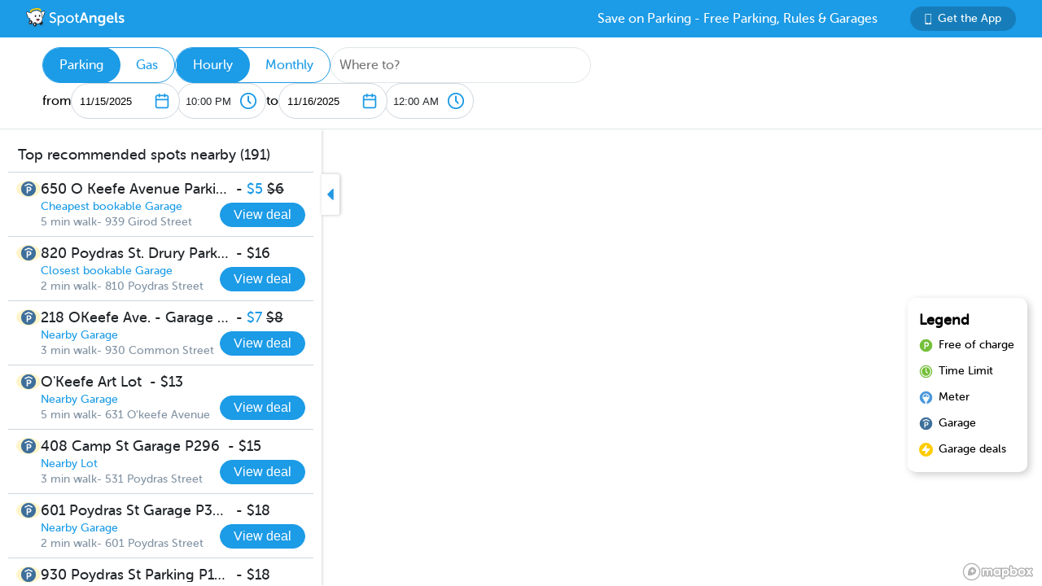

--- FILE ---
content_type: text/html; charset=utf-8
request_url: https://www.spotangels.com/map?lng=-90.0715323&lat=29.9510658&zoom=15&product=parking&arrival=1718418600000&departure=1718425800000&spLng=-90.0715323&spLat=29.9510658&spAddress=New%20Orleans
body_size: 4581
content:
<!doctype html>
<html data-n-head-ssr class="fixed" data-n-head="%7B%22class%22:%7B%22ssr%22:%22fixed%22%7D%7D">
  <head >
    <title>SpotAngels: Free Parking, Street Parking Rules &amp; Garage Deals</title><meta data-n-head="ssr" charset="utf-8"><meta data-n-head="ssr" name="viewport" content="width=device-width, initial-scale=1"><meta data-n-head="ssr" data-hid="description" name="description" content="SpotAngels helps you find free parking &amp; garages near you. The app shows you street parking options and offers exclusive garage deals for hourly and monthly parking. SpotAngels has been featured by both Apple and Google as the Best Parking App in the US - &quot;Waze for parking&quot;. Join other drivers in your city who keep the parking maps updated to save everyone time and money searching for parking and avoiding parking tickets."><meta data-n-head="ssr" name="twitter:card" content="summary"><meta data-n-head="ssr" name="twitter:site" content="@SpotAngels"><meta data-n-head="ssr" name="twitter:title" content="SpotAngels: Free Parking, Garage Deals &amp; Street Parking Rules"><meta data-n-head="ssr" name="twitter:description" content="Featured by Apple and Google as &quot;Waze for parking&quot;, SpotAngels is the world&#x27;s largest community-based parking app. Find free parking, get garage deals and check street parking rules in NYC, SF, LA, Chicago, Boston, DC &amp; 200 more cities. Join other drivers in your city &amp; save time and money on parking!"><meta data-n-head="ssr" name="twitter:image" content="https://www.spotangels.com/images/twitter-share.png"><meta data-n-head="ssr" property="og:url" content="https://www.spotangels.com"><meta data-n-head="ssr" property="og:type" content="website"><meta data-n-head="ssr" property="og:title" content="SpotAngels: Free Parking, Garage Deals &amp; Street Parking Rules"><meta data-n-head="ssr" property="og:description" content="Featured by Apple and Google as &quot;Waze for parking&quot;, SpotAngels is the world&#x27;s largest community-based parking app. Find free parking, get garage deals and check street parking rules in NYC, SF, LA, Chicago, Boston, DC &amp; 200 more cities. Join other drivers in your city &amp; save time and money on parking!"><meta data-n-head="ssr" property="og:image" content="https://www.spotangels.com/images/facebook-share.png"><meta data-n-head="ssr" property="fb:app_id" content="285855248260521"><meta data-n-head="ssr" name="viewport" content="width=device-width, height=device-height, initial-scale=1, minimum-scale=1, maximum-scale=1, user-scalable=no"><meta data-n-head="ssr" name="robots" content="noindex"><link data-n-head="ssr" rel="icon" type="image/x-icon" href="/favicon.ico"><link rel="preload" href="/_nuxt/18e85c4.js" as="script"><link rel="preload" href="/_nuxt/e67b382.js" as="script"><link rel="preload" href="/_nuxt/css/ed2a81e.css" as="style"><link rel="preload" href="/_nuxt/0fb5aa8.js" as="script"><link rel="preload" href="/_nuxt/css/a51766d.css" as="style"><link rel="preload" href="/_nuxt/b2481b0.js" as="script"><link rel="preload" href="/_nuxt/css/b6c3f70.css" as="style"><link rel="preload" href="/_nuxt/c14130b.js" as="script"><link rel="preload" href="/_nuxt/e06b471.js" as="script"><link rel="preload" href="/_nuxt/d6bbe77.js" as="script"><link rel="preload" href="/_nuxt/07e14cb.js" as="script"><link rel="preload" href="/_nuxt/00f232c.js" as="script"><link rel="preload" href="/_nuxt/css/376a14a.css" as="style"><link rel="preload" href="/_nuxt/622d9ad.js" as="script"><link rel="stylesheet" href="/_nuxt/css/ed2a81e.css"><link rel="stylesheet" href="/_nuxt/css/a51766d.css"><link rel="stylesheet" href="/_nuxt/css/b6c3f70.css"><link rel="stylesheet" href="/_nuxt/css/376a14a.css">
  </head>
  <body >
    <div data-server-rendered="true" id="__nuxt"><!----><div id="__layout"><div class="body-container" data-v-8144ff8e><!----> <div class="container" data-v-08e1da13 data-v-8144ff8e><div class="header" data-v-9dfd2cc0 data-v-08e1da13><a href="/" data-v-9dfd2cc0><img alt="SpotAngels logo" src="/_nuxt/img/spotangels-white.1ec17f2.svg" width="126" height="24" data-v-9dfd2cc0></a> <div class="header-text-and-button" data-v-9dfd2cc0><div class="header-text" data-v-9dfd2cc0>
      Save on Parking - Free Parking, Rules &amp; Garages
    </div> <a href="https://dl.spotangels.com/QLIf/YNgz8s7lgJ" target="" class="link-button" style="background-color:#167DBA;min-width:130px;width:130px;height:30px;font-size:14px;" data-v-54bb864c data-v-9dfd2cc0><img alt="Get Spotangels app" src="[data-uri]" data-v-54bb864c>Get the App</a></div></div> <header data-v-6d7ebef6 data-v-08e1da13><div class="horizontal-select" data-v-5cf468a5 data-v-6d7ebef6><div class="selected" data-v-5cf468a5>Parking</div><div data-v-5cf468a5>Gas</div></div> <div class="horizontal-select" data-v-5cf468a5 data-v-6d7ebef6><div class="selected" data-v-5cf468a5>Hourly</div><div data-v-5cf468a5>Monthly</div></div> <div class="geocoder" data-v-278d9d78 data-v-6d7ebef6><input type="text" placeholder="Where to?" class="mapboxgl-ctrl-geocoder--input" data-v-278d9d78> <!----></div> <div class="mobile-dates" style="display:;" data-v-6d7ebef6>
        11/15, 10:00 PM
        <span data-v-6d7ebef6>to</span>
        11/16, 12:00 AM
      </div> <div class="date-filter" data-v-6d7ebef6><div class="date-filter-desktop" data-v-fc9056cc data-v-6d7ebef6><div class="arrival" data-v-fc9056cc>
    from
    <div class="mx-datepicker" data-v-fc9056cc><div class="mx-input-wrapper"><input name="date" type="text" autocomplete="off" placeholder="" value="11/15/2025" class="input-calendar-desktop"><i class="mx-icon-calendar"> </i></div><!----></div> <select class="time-select" data-v-0858ade2 data-v-fc9056cc><option disabled="disabled" value="1763164800000" data-v-0858ade2>
    12:00 AM
  </option><option disabled="disabled" value="1763166600000" data-v-0858ade2>
    12:30 AM
  </option><option disabled="disabled" value="1763168400000" data-v-0858ade2>
    1:00 AM
  </option><option disabled="disabled" value="1763170200000" data-v-0858ade2>
    1:30 AM
  </option><option disabled="disabled" value="1763172000000" data-v-0858ade2>
    2:00 AM
  </option><option disabled="disabled" value="1763173800000" data-v-0858ade2>
    2:30 AM
  </option><option disabled="disabled" value="1763175600000" data-v-0858ade2>
    3:00 AM
  </option><option disabled="disabled" value="1763177400000" data-v-0858ade2>
    3:30 AM
  </option><option disabled="disabled" value="1763179200000" data-v-0858ade2>
    4:00 AM
  </option><option disabled="disabled" value="1763181000000" data-v-0858ade2>
    4:30 AM
  </option><option disabled="disabled" value="1763182800000" data-v-0858ade2>
    5:00 AM
  </option><option disabled="disabled" value="1763184600000" data-v-0858ade2>
    5:30 AM
  </option><option disabled="disabled" value="1763186400000" data-v-0858ade2>
    6:00 AM
  </option><option disabled="disabled" value="1763188200000" data-v-0858ade2>
    6:30 AM
  </option><option disabled="disabled" value="1763190000000" data-v-0858ade2>
    7:00 AM
  </option><option disabled="disabled" value="1763191800000" data-v-0858ade2>
    7:30 AM
  </option><option disabled="disabled" value="1763193600000" data-v-0858ade2>
    8:00 AM
  </option><option disabled="disabled" value="1763195400000" data-v-0858ade2>
    8:30 AM
  </option><option disabled="disabled" value="1763197200000" data-v-0858ade2>
    9:00 AM
  </option><option disabled="disabled" value="1763199000000" data-v-0858ade2>
    9:30 AM
  </option><option disabled="disabled" value="1763200800000" data-v-0858ade2>
    10:00 AM
  </option><option disabled="disabled" value="1763202600000" data-v-0858ade2>
    10:30 AM
  </option><option disabled="disabled" value="1763204400000" data-v-0858ade2>
    11:00 AM
  </option><option disabled="disabled" value="1763206200000" data-v-0858ade2>
    11:30 AM
  </option><option disabled="disabled" value="1763208000000" data-v-0858ade2>
    12:00 PM
  </option><option disabled="disabled" value="1763209800000" data-v-0858ade2>
    12:30 PM
  </option><option disabled="disabled" value="1763211600000" data-v-0858ade2>
    1:00 PM
  </option><option disabled="disabled" value="1763213400000" data-v-0858ade2>
    1:30 PM
  </option><option disabled="disabled" value="1763215200000" data-v-0858ade2>
    2:00 PM
  </option><option disabled="disabled" value="1763217000000" data-v-0858ade2>
    2:30 PM
  </option><option disabled="disabled" value="1763218800000" data-v-0858ade2>
    3:00 PM
  </option><option disabled="disabled" value="1763220600000" data-v-0858ade2>
    3:30 PM
  </option><option disabled="disabled" value="1763222400000" data-v-0858ade2>
    4:00 PM
  </option><option disabled="disabled" value="1763224200000" data-v-0858ade2>
    4:30 PM
  </option><option disabled="disabled" value="1763226000000" data-v-0858ade2>
    5:00 PM
  </option><option disabled="disabled" value="1763227800000" data-v-0858ade2>
    5:30 PM
  </option><option disabled="disabled" value="1763229600000" data-v-0858ade2>
    6:00 PM
  </option><option disabled="disabled" value="1763231400000" data-v-0858ade2>
    6:30 PM
  </option><option disabled="disabled" value="1763233200000" data-v-0858ade2>
    7:00 PM
  </option><option disabled="disabled" value="1763235000000" data-v-0858ade2>
    7:30 PM
  </option><option disabled="disabled" value="1763236800000" data-v-0858ade2>
    8:00 PM
  </option><option disabled="disabled" value="1763238600000" data-v-0858ade2>
    8:30 PM
  </option><option disabled="disabled" value="1763240400000" data-v-0858ade2>
    9:00 PM
  </option><option disabled="disabled" value="1763242200000" data-v-0858ade2>
    9:30 PM
  </option><option value="1763244000000" selected="selected" data-v-0858ade2>
    10:00 PM
  </option><option value="1763245800000" data-v-0858ade2>
    10:30 PM
  </option><option value="1763247600000" data-v-0858ade2>
    11:00 PM
  </option><option value="1763249400000" data-v-0858ade2>
    11:30 PM
  </option></select></div> <div class="departure" data-v-fc9056cc>
    to
    <div class="mx-datepicker" data-v-fc9056cc><div class="mx-input-wrapper"><input name="date" type="text" autocomplete="off" placeholder="" value="11/16/2025" class="input-calendar-desktop"><i class="mx-icon-calendar"> </i></div><!----></div> <select class="time-select" data-v-0858ade2 data-v-fc9056cc><option value="1763251200000" selected="selected" data-v-0858ade2>
    12:00 AM
  </option><option value="1763253000000" data-v-0858ade2>
    12:30 AM
  </option><option value="1763254800000" data-v-0858ade2>
    1:00 AM
  </option><option value="1763256600000" data-v-0858ade2>
    1:30 AM
  </option><option value="1763258400000" data-v-0858ade2>
    2:00 AM
  </option><option value="1763260200000" data-v-0858ade2>
    2:30 AM
  </option><option value="1763262000000" data-v-0858ade2>
    3:00 AM
  </option><option value="1763263800000" data-v-0858ade2>
    3:30 AM
  </option><option value="1763265600000" data-v-0858ade2>
    4:00 AM
  </option><option value="1763267400000" data-v-0858ade2>
    4:30 AM
  </option><option value="1763269200000" data-v-0858ade2>
    5:00 AM
  </option><option value="1763271000000" data-v-0858ade2>
    5:30 AM
  </option><option value="1763272800000" data-v-0858ade2>
    6:00 AM
  </option><option value="1763274600000" data-v-0858ade2>
    6:30 AM
  </option><option value="1763276400000" data-v-0858ade2>
    7:00 AM
  </option><option value="1763278200000" data-v-0858ade2>
    7:30 AM
  </option><option value="1763280000000" data-v-0858ade2>
    8:00 AM
  </option><option value="1763281800000" data-v-0858ade2>
    8:30 AM
  </option><option value="1763283600000" data-v-0858ade2>
    9:00 AM
  </option><option value="1763285400000" data-v-0858ade2>
    9:30 AM
  </option><option value="1763287200000" data-v-0858ade2>
    10:00 AM
  </option><option value="1763289000000" data-v-0858ade2>
    10:30 AM
  </option><option value="1763290800000" data-v-0858ade2>
    11:00 AM
  </option><option value="1763292600000" data-v-0858ade2>
    11:30 AM
  </option><option value="1763294400000" data-v-0858ade2>
    12:00 PM
  </option><option value="1763296200000" data-v-0858ade2>
    12:30 PM
  </option><option value="1763298000000" data-v-0858ade2>
    1:00 PM
  </option><option value="1763299800000" data-v-0858ade2>
    1:30 PM
  </option><option value="1763301600000" data-v-0858ade2>
    2:00 PM
  </option><option value="1763303400000" data-v-0858ade2>
    2:30 PM
  </option><option value="1763305200000" data-v-0858ade2>
    3:00 PM
  </option><option value="1763307000000" data-v-0858ade2>
    3:30 PM
  </option><option value="1763308800000" data-v-0858ade2>
    4:00 PM
  </option><option value="1763310600000" data-v-0858ade2>
    4:30 PM
  </option><option value="1763312400000" data-v-0858ade2>
    5:00 PM
  </option><option value="1763314200000" data-v-0858ade2>
    5:30 PM
  </option><option value="1763316000000" data-v-0858ade2>
    6:00 PM
  </option><option value="1763317800000" data-v-0858ade2>
    6:30 PM
  </option><option value="1763319600000" data-v-0858ade2>
    7:00 PM
  </option><option value="1763321400000" data-v-0858ade2>
    7:30 PM
  </option><option value="1763323200000" data-v-0858ade2>
    8:00 PM
  </option><option value="1763325000000" data-v-0858ade2>
    8:30 PM
  </option><option value="1763326800000" data-v-0858ade2>
    9:00 PM
  </option><option value="1763328600000" data-v-0858ade2>
    9:30 PM
  </option><option value="1763330400000" data-v-0858ade2>
    10:00 PM
  </option><option value="1763332200000" data-v-0858ade2>
    10:30 PM
  </option><option value="1763334000000" data-v-0858ade2>
    11:00 PM
  </option><option value="1763335800000" data-v-0858ade2>
    11:30 PM
  </option></select></div></div></div></header> <div class="non-header" data-v-08e1da13><div class="map-and-sidebar" data-v-08e1da13><div class="container" data-v-62756a2a data-v-08e1da13><div id="sidebar-desktop" class="wrapper" data-v-62756a2a><!----> <!----> <div class="toggle" data-v-62756a2a><img src="/_nuxt/img/caret-left.56cb940.svg" alt="close sidebar" width="22" height="14" data-v-62756a2a></div></div></div> <!----> <div id="map" data-v-6371d3ed data-v-08e1da13></div> <div id="legend" class="legend_box" data-v-d86ff408 data-v-08e1da13><h4 data-v-d86ff408>Legend</h4> <div class="legend_div" data-v-d86ff408><span class="legend_span free" data-v-d86ff408></span> <span data-v-d86ff408>Free of charge</span></div> <div class="legend_div" data-v-d86ff408><span class="legend_span time_limit" data-v-d86ff408></span> <span data-v-d86ff408>Time Limit</span></div> <div class="legend_div" data-v-d86ff408><span class="legend_span meter" data-v-d86ff408></span> <span data-v-d86ff408>Meter</span></div> <div class="legend_div" data-v-d86ff408><span class="legend_span garage" data-v-d86ff408></span> <span data-v-d86ff408>Garage</span></div> <div class="legend_div" data-v-d86ff408><span class="legend_span book" data-v-d86ff408></span> <span data-v-d86ff408>Garage deals</span></div></div></div> <!----></div></div></div></div></div><script>window.__NUXT__=(function(a,b,c,d,e,f,g){return {layout:"fixed",data:[{}],fetch:{},error:d,state:{seoData:a,isMobile:e,userAgent:"Mozilla\u002F5.0 (Macintosh; Intel Mac OS X 10_15_7) AppleWebKit\u002F537.36 (KHTML, like Gecko) Chrome\u002F131.0.0.0 Safari\u002F537.36; ClaudeBot\u002F1.0; +claudebot@anthropic.com)",map:{spotSheet:a,recommendationList:a,sidebarContent:a,currentFuelStation:b,visibleFuelStations:[],currentHistogram:a,spotFeatures:[],streetViewPosition:b,padding:{left:395,top:c,bottom:c,right:c},highlightedSegmentId:b,highlightedGasStationId:b},sidebar:{showSidebar:f},utils:{showShareModal:e}},serverRendered:f,routePath:"\u002Fmap",config:{spotAngelsApiV3:"https:\u002F\u002Fangels-api-prod.spotangels.com",cdnBaseUrls:g,regulationsBaseUrl:g,angelsWebUrl:"https:\u002F\u002Fv3.spotangels.com",angelsEditorUrl:"https:\u002F\u002Feditor.spotangels.com",regulationsAccessToken:"2448A697EACDDC41432AAD9A1833E",mapboxToken:"pk.eyJ1IjoiaGFtemFvIiwiYSI6ImNpaG5wZW1rcDBwZHl0Y2x6YmRkYm4xeDIifQ.edx8_PwqJurn00EdduZGFw",locationiqToken:"pk.4aa04c6e05cebd132b9070138b469149",interparkStripeToken:"pk_live_dvtdo4kLz4OcYpjncGCHP8x6",wayStripeToken:"pk_live_JauicenpYmJxOvXgM6EYQwC7",spotangelsStripeToken:"pk_live_yiYlR5syzE1ptD7QqagcINSi00WG01peUf",vaultId:"tntwfvzk6h5",environment:"production",mapillaryAccessToken:"MLY|4806460719384695|eb3a1f8f9ef3ca3b0d1819044d9e4526",googleClientEmail:"spot-angels@appspot.gserviceaccount.com",googleClientId:"253133694079-vj65309quvl6krsml6m45nuvd6tnhnv4.apps.googleusercontent.com",googleApiKey:"AIzaSyC3qYBGmFM1j7beEmPJ8q6hT9yRlKO4tLQ",recaptchaSiteKey:"6LfJUrQoAAAAAGDBXKN5eSM626DBydAGbu-_d0-E",_app:{basePath:"\u002F",assetsPath:"\u002F_nuxt\u002F",cdnURL:d}}}}("",void 0,0,null,false,true,"https:\u002F\u002Fcdn.regulations-service.spotangels.com"));</script><script src="/_nuxt/18e85c4.js" defer></script><script src="/_nuxt/c14130b.js" defer></script><script src="/_nuxt/e06b471.js" defer></script><script src="/_nuxt/d6bbe77.js" defer></script><script src="/_nuxt/07e14cb.js" defer></script><script src="/_nuxt/00f232c.js" defer></script><script src="/_nuxt/622d9ad.js" defer></script><script src="/_nuxt/e67b382.js" defer></script><script src="/_nuxt/0fb5aa8.js" defer></script><script src="/_nuxt/b2481b0.js" defer></script>
  </body>
</html>


--- FILE ---
content_type: text/css; charset=UTF-8
request_url: https://www.spotangels.com/_nuxt/css/376a14a.css
body_size: 521
content:
#map-container[data-v-6371d3ed],#map[data-v-6371d3ed]{width:100%;height:100%}.mapboxgl-ctrl-top-right{margin-right:10px}@media (max-width:767px){.mapboxgl-ctrl-top-right{margin-top:220px}}.mapboxgl-style-switcher{background-image:url([data-uri]);background-position:50%;background-repeat:no-repeat;background-size:70%;opacity:.3}.mapboxgl-ctrl-compass{display:none!important}.mapboxgl-style-switcher.active{opacity:1}

--- FILE ---
content_type: application/javascript; charset=UTF-8
request_url: https://www.spotangels.com/_nuxt/18e85c4.js
body_size: 3227
content:
!function(e){function c(data){for(var c,f,t=data[0],o=data[1],l=data[2],i=0,h=[];i<t.length;i++)f=t[i],Object.prototype.hasOwnProperty.call(r,f)&&r[f]&&h.push(r[f][0]),r[f]=0;for(c in o)Object.prototype.hasOwnProperty.call(o,c)&&(e[c]=o[c]);for(m&&m(data);h.length;)h.shift()();return n.push.apply(n,l||[]),d()}function d(){for(var e,i=0;i<n.length;i++){for(var c=n[i],d=!0,f=1;f<c.length;f++){var t=c[f];0!==r[t]&&(d=!1)}d&&(n.splice(i--,1),e=o(o.s=c[0]))}return e}var f={},t={118:0},r={118:0},n=[];function o(c){if(f[c])return f[c].exports;var d=f[c]={i:c,l:!1,exports:{}};return e[c].call(d.exports,d,d.exports,o),d.l=!0,d.exports}o.e=function(e){var c=[],d=function(){try{return document.createElement("link").relList.supports("preload")}catch(e){return!1}}();t[e]?c.push(t[e]):0!==t[e]&&{5:1,7:1,8:1,9:1,12:1,13:1,14:1,15:1,16:1,17:1,18:1,19:1,20:1,23:1,24:1,26:1,27:1,28:1,29:1,30:1,31:1,32:1,33:1,35:1,36:1,37:1,38:1,39:1,40:1,41:1,42:1,43:1,44:1,45:1,46:1,47:1,48:1,49:1,50:1,51:1,52:1,53:1,54:1,55:1,56:1,57:1,58:1,59:1,61:1,62:1,63:1,64:1,65:1,66:1,67:1,68:1,69:1,70:1,71:1,72:1,73:1,74:1,75:1,76:1,77:1,78:1,79:1,80:1,81:1,82:1,83:1,84:1,85:1,86:1,87:1,88:1,89:1,90:1,91:1,92:1,93:1,94:1,95:1,96:1,97:1,98:1,99:1,100:1,101:1,104:1,105:1,106:1,107:1,109:1,110:1,112:1,113:1,114:1,116:1,117:1}[e]&&c.push(t[e]=new Promise((function(c,f){for(var r="css/"+{0:"31d6cfe",1:"31d6cfe",2:"31d6cfe",3:"31d6cfe",4:"31d6cfe",5:"d4d37d2",6:"31d6cfe",7:"155cea8",8:"376a14a",9:"7258a32",12:"43449a2",13:"7619cb7",14:"7d70a4f",15:"1daf1e5",16:"1dd52a1",17:"c95a961",18:"0c1c669",19:"355a166",20:"ec2f5be",21:"31d6cfe",22:"31d6cfe",23:"7668955",24:"7da4001",25:"31d6cfe",26:"bb93f02",27:"ab7621c",28:"05e027f",29:"ebe546a",30:"3f523a3",31:"3788e2c",32:"af7adb4",33:"9369263",34:"31d6cfe",35:"cb965bf",36:"402fc6c",37:"246fbad",38:"cb5c83e",39:"b689d71",40:"b10a938",41:"9a082a7",42:"ac9a68b",43:"325b8ab",44:"121207e",45:"eb0dbc8",46:"616d328",47:"4aa58b2",48:"bcaaae7",49:"a7b51d5",50:"8549b73",51:"29213d1",52:"1c73913",53:"550c7c6",54:"076f193",55:"11c9037",56:"148915a",57:"4aa859b",58:"ad228bf",59:"b673fe0",60:"31d6cfe",61:"3dd89f3",62:"2f4b2a1",63:"a8be402",64:"1d395da",65:"0f71d93",66:"092d2f3",67:"17b1633",68:"12c4600",69:"71c345a",70:"cdc0479",71:"371b017",72:"2f77dc5",73:"3da0a63",74:"aca3019",75:"b56855e",76:"780b999",77:"192d021",78:"27251e4",79:"0767e6d",80:"6344810",81:"93cf933",82:"793d398",83:"49db183",84:"2a48c7a",85:"819911c",86:"4a8a38b",87:"cd64bd8",88:"a20461d",89:"c6119e7",90:"ac81a57",91:"121207e",92:"121207e",93:"413f695",94:"d65f743",95:"7d70a4f",96:"00b7789",97:"121207e",98:"121207e",99:"0045930",100:"d8ee19a",101:"ede6de4",102:"31d6cfe",103:"31d6cfe",104:"7c34017",105:"4d35446",106:"91a2429",107:"b6c3f70",108:"31d6cfe",109:"ad28239",110:"661d8b1",111:"31d6cfe",112:"52553cf",113:"121207e",114:"192d021",115:"31d6cfe",116:"121207e",117:"121207e",120:"31d6cfe",121:"31d6cfe"}[e]+".css",n=o.p+r,l=document.getElementsByTagName("link"),i=0;i<l.length;i++){var h=(y=l[i]).getAttribute("data-href")||y.getAttribute("href");if(!("stylesheet"!==y.rel&&"preload"!==y.rel||h!==r&&h!==n))return c()}var m=document.getElementsByTagName("style");for(i=0;i<m.length;i++){var y;if((h=(y=m[i]).getAttribute("data-href"))===r||h===n)return c()}var v=document.createElement("link");v.rel=d?"preload":"stylesheet",d?v.as="style":v.type="text/css",v.onload=c,v.onerror=function(c){var d=c&&c.target&&c.target.src||n,r=new Error("Loading CSS chunk "+e+" failed.\n("+d+")");r.code="CSS_CHUNK_LOAD_FAILED",r.request=d,delete t[e],v.parentNode.removeChild(v),f(r)},v.href=n,document.getElementsByTagName("head")[0].appendChild(v)})).then((function(){if(t[e]=0,d){var c=document.createElement("link");c.href=o.p+"css/"+{0:"31d6cfe",1:"31d6cfe",2:"31d6cfe",3:"31d6cfe",4:"31d6cfe",5:"d4d37d2",6:"31d6cfe",7:"155cea8",8:"376a14a",9:"7258a32",12:"43449a2",13:"7619cb7",14:"7d70a4f",15:"1daf1e5",16:"1dd52a1",17:"c95a961",18:"0c1c669",19:"355a166",20:"ec2f5be",21:"31d6cfe",22:"31d6cfe",23:"7668955",24:"7da4001",25:"31d6cfe",26:"bb93f02",27:"ab7621c",28:"05e027f",29:"ebe546a",30:"3f523a3",31:"3788e2c",32:"af7adb4",33:"9369263",34:"31d6cfe",35:"cb965bf",36:"402fc6c",37:"246fbad",38:"cb5c83e",39:"b689d71",40:"b10a938",41:"9a082a7",42:"ac9a68b",43:"325b8ab",44:"121207e",45:"eb0dbc8",46:"616d328",47:"4aa58b2",48:"bcaaae7",49:"a7b51d5",50:"8549b73",51:"29213d1",52:"1c73913",53:"550c7c6",54:"076f193",55:"11c9037",56:"148915a",57:"4aa859b",58:"ad228bf",59:"b673fe0",60:"31d6cfe",61:"3dd89f3",62:"2f4b2a1",63:"a8be402",64:"1d395da",65:"0f71d93",66:"092d2f3",67:"17b1633",68:"12c4600",69:"71c345a",70:"cdc0479",71:"371b017",72:"2f77dc5",73:"3da0a63",74:"aca3019",75:"b56855e",76:"780b999",77:"192d021",78:"27251e4",79:"0767e6d",80:"6344810",81:"93cf933",82:"793d398",83:"49db183",84:"2a48c7a",85:"819911c",86:"4a8a38b",87:"cd64bd8",88:"a20461d",89:"c6119e7",90:"ac81a57",91:"121207e",92:"121207e",93:"413f695",94:"d65f743",95:"7d70a4f",96:"00b7789",97:"121207e",98:"121207e",99:"0045930",100:"d8ee19a",101:"ede6de4",102:"31d6cfe",103:"31d6cfe",104:"7c34017",105:"4d35446",106:"91a2429",107:"b6c3f70",108:"31d6cfe",109:"ad28239",110:"661d8b1",111:"31d6cfe",112:"52553cf",113:"121207e",114:"192d021",115:"31d6cfe",116:"121207e",117:"121207e",120:"31d6cfe",121:"31d6cfe"}[e]+".css",c.rel="stylesheet",c.type="text/css",document.body.appendChild(c)}})));var f=r[e];if(0!==f)if(f)c.push(f[2]);else{var n=new Promise((function(c,d){f=r[e]=[c,d]}));c.push(f[2]=n);var l,script=document.createElement("script");script.charset="utf-8",script.timeout=120,o.nc&&script.setAttribute("nonce",o.nc),script.src=function(e){return o.p+""+{0:"d6bbe77",1:"00f232c",2:"07e14cb",3:"e06b471",4:"cef4477",5:"92d9084",6:"d64e983",7:"887c89b",8:"622d9ad",9:"66b5338",12:"2a11bfd",13:"2fb1d96",14:"10bc56a",15:"2b7a0be",16:"137289f",17:"4dd8be3",18:"47ba92b",19:"5232837",20:"d253ce6",21:"6eaf238",22:"f3ab8a8",23:"f3e93e5",24:"3bb99b9",25:"278caba",26:"7c30378",27:"54074af",28:"c76f7e3",29:"91c303b",30:"bc8f600",31:"130b959",32:"ff1e0fe",33:"5382deb",34:"38bbcb8",35:"5df0dee",36:"44a9c71",37:"15a1437",38:"21c658e",39:"b65f90b",40:"d1abd86",41:"0f03f53",42:"f336a74",43:"0ce09d7",44:"ea41ae2",45:"f69d4b3",46:"af4acd3",47:"55af0a0",48:"d9ed122",49:"9bbdeb0",50:"69fa3b4",51:"432773b",52:"c613d07",53:"09c1dee",54:"ce56d03",55:"170a814",56:"894ab4f",57:"6949a7a",58:"67818c4",59:"c390af4",60:"4d9a987",61:"8d93cc5",62:"3928286",63:"a211fcc",64:"ffc01a0",65:"21c3ddd",66:"2343298",67:"0edd0e7",68:"abb3db0",69:"3ddfdff",70:"abe01ac",71:"9c6046e",72:"4553392",73:"7b04177",74:"19f5637",75:"23b318c",76:"c34642f",77:"5097dd2",78:"379043e",79:"5bc9082",80:"264a7e5",81:"30288e4",82:"b79e98f",83:"325bed0",84:"18807b3",85:"55f5270",86:"50f9c08",87:"33152c8",88:"1fe6914",89:"50928c4",90:"c0972b3",91:"c665615",92:"a32029b",93:"3628dfa",94:"28feee2",95:"7b8043c",96:"9ccc0a8",97:"282aaa1",98:"17d1806",99:"9d772d5",100:"9dfd375",101:"fecb19f",102:"b19c9c9",103:"cd4bcb7",104:"f7aa1a2",105:"3c30f7f",106:"9d6c733",107:"c14130b",108:"d3ffccb",109:"bd40a5f",110:"fbb26b9",111:"3a68223",112:"da25db6",113:"4798111",114:"891f4b5",115:"e677dc7",116:"ef1bd4f",117:"9365f43",120:"4d4703e",121:"01734a2"}[e]+".js"}(e);var h=new Error;l=function(c){script.onerror=script.onload=null,clearTimeout(m);var d=r[e];if(0!==d){if(d){var f=c&&("load"===c.type?"missing":c.type),t=c&&c.target&&c.target.src;h.message="Loading chunk "+e+" failed.\n("+f+": "+t+")",h.name="ChunkLoadError",h.type=f,h.request=t,d[1](h)}r[e]=void 0}};var m=setTimeout((function(){l({type:"timeout",target:script})}),12e4);script.onerror=script.onload=l,document.head.appendChild(script)}return Promise.all(c)},o.m=e,o.c=f,o.d=function(e,c,d){o.o(e,c)||Object.defineProperty(e,c,{enumerable:!0,get:d})},o.r=function(e){"undefined"!=typeof Symbol&&Symbol.toStringTag&&Object.defineProperty(e,Symbol.toStringTag,{value:"Module"}),Object.defineProperty(e,"__esModule",{value:!0})},o.t=function(e,c){if(1&c&&(e=o(e)),8&c)return e;if(4&c&&"object"==typeof e&&e&&e.__esModule)return e;var d=Object.create(null);if(o.r(d),Object.defineProperty(d,"default",{enumerable:!0,value:e}),2&c&&"string"!=typeof e)for(var f in e)o.d(d,f,function(c){return e[c]}.bind(null,f));return d},o.n=function(e){var c=e&&e.__esModule?function(){return e.default}:function(){return e};return o.d(c,"a",c),c},o.o=function(object,e){return Object.prototype.hasOwnProperty.call(object,e)},o.p="/_nuxt/",o.oe=function(e){throw console.error(e),e};var l=window.webpackJsonp=window.webpackJsonp||[],h=l.push.bind(l);l.push=c,l=l.slice();for(var i=0;i<l.length;i++)c(l[i]);var m=h;d()}([]);

--- FILE ---
content_type: application/javascript; charset=UTF-8
request_url: https://www.spotangels.com/_nuxt/e06b471.js
body_size: 13703
content:
(window.webpackJsonp=window.webpackJsonp||[]).push([[3],{443:function(e,t,n){"use strict";(function(e,r,o){var c=n(658);const{toString:l}=Object.prototype,{getPrototypeOf:f}=Object,d=(h=Object.create(null),e=>{const t=l.call(e);return h[t]||(h[t]=t.slice(8,-1).toLowerCase())});var h;const m=e=>(e=e.toLowerCase(),t=>d(t)===e),y=e=>t=>typeof t===e,{isArray:w}=Array,E=y("undefined");const O=m("ArrayBuffer");const R=y("string"),S=y("function"),T=y("number"),v=e=>null!==e&&"object"==typeof e,A=e=>{if("object"!==d(e))return!1;const t=f(e);return!(null!==t&&t!==Object.prototype&&null!==Object.getPrototypeOf(t)||Symbol.toStringTag in e||Symbol.iterator in e)},j=m("Date"),x=m("File"),C=m("Blob"),N=m("FileList"),P=m("URLSearchParams"),[L,_,F,U]=["ReadableStream","Request","Response","Headers"].map(m);function B(e,t,{allOwnKeys:n=!1}={}){if(null==e)return;let i,r;if("object"!=typeof e&&(e=[e]),w(e))for(i=0,r=e.length;i<r;i++)t.call(null,e[i],i,e);else{const r=n?Object.getOwnPropertyNames(e):Object.keys(e),o=r.length;let c;for(i=0;i<o;i++)c=r[i],t.call(null,e[c],c,e)}}function k(e,t){t=t.toLowerCase();const n=Object.keys(e);let r,i=n.length;for(;i-- >0;)if(r=n[i],t===r.toLowerCase())return r;return null}const D="undefined"!=typeof globalThis?globalThis:"undefined"!=typeof self?self:"undefined"!=typeof window?window:e,I=e=>!E(e)&&e!==D;const M=(z="undefined"!=typeof Uint8Array&&f(Uint8Array),e=>z&&e instanceof z);var z;const H=m("HTMLFormElement"),J=(({hasOwnProperty:e})=>(t,n)=>e.call(t,n))(Object.prototype),W=m("RegExp"),K=(e,t)=>{const n=Object.getOwnPropertyDescriptors(e),r={};B(n,((n,o)=>{let c;!1!==(c=t(n,o,e))&&(r[o]=c||n)})),Object.defineProperties(e,r)},V="abcdefghijklmnopqrstuvwxyz",$="0123456789",G={DIGIT:$,ALPHA:V,ALPHA_DIGIT:V+V.toUpperCase()+$};const X=m("AsyncFunction"),Q=(Z="function"==typeof r,Y=S(D.postMessage),Z?r:Y?(ee=`axios@${Math.random()}`,te=[],D.addEventListener("message",(({source:source,data:data})=>{source===D&&data===ee&&te.length&&te.shift()()}),!1),e=>{te.push(e),D.postMessage(ee,"*")}):e=>setTimeout(e));var Z,Y,ee,te;const ne="undefined"!=typeof queueMicrotask?queueMicrotask.bind(D):void 0!==o&&o.nextTick||Q;t.a={isArray:w,isArrayBuffer:O,isBuffer:function(e){return null!==e&&!E(e)&&null!==e.constructor&&!E(e.constructor)&&S(e.constructor.isBuffer)&&e.constructor.isBuffer(e)},isFormData:e=>{let t;return e&&("function"==typeof FormData&&e instanceof FormData||S(e.append)&&("formdata"===(t=d(e))||"object"===t&&S(e.toString)&&"[object FormData]"===e.toString()))},isArrayBufferView:function(e){let t;return t="undefined"!=typeof ArrayBuffer&&ArrayBuffer.isView?ArrayBuffer.isView(e):e&&e.buffer&&O(e.buffer),t},isString:R,isNumber:T,isBoolean:e=>!0===e||!1===e,isObject:v,isPlainObject:A,isReadableStream:L,isRequest:_,isResponse:F,isHeaders:U,isUndefined:E,isDate:j,isFile:x,isBlob:C,isRegExp:W,isFunction:S,isStream:e=>v(e)&&S(e.pipe),isURLSearchParams:P,isTypedArray:M,isFileList:N,forEach:B,merge:function e(){const{caseless:t}=I(this)&&this||{},n={},r=(r,o)=>{const c=t&&k(n,o)||o;A(n[c])&&A(r)?n[c]=e(n[c],r):A(r)?n[c]=e({},r):w(r)?n[c]=r.slice():n[c]=r};for(let i=0,e=arguments.length;i<e;i++)arguments[i]&&B(arguments[i],r);return n},extend:(a,b,e,{allOwnKeys:t}={})=>(B(b,((t,n)=>{e&&S(t)?a[n]=Object(c.a)(t,e):a[n]=t}),{allOwnKeys:t}),a),trim:e=>e.trim?e.trim():e.replace(/^[\s\uFEFF\xA0]+|[\s\uFEFF\xA0]+$/g,""),stripBOM:content=>(65279===content.charCodeAt(0)&&(content=content.slice(1)),content),inherits:(e,t,n,r)=>{e.prototype=Object.create(t.prototype,r),e.prototype.constructor=e,Object.defineProperty(e,"super",{value:t.prototype}),n&&Object.assign(e.prototype,n)},toFlatObject:(e,t,filter,n)=>{let r,i,o;const c={};if(t=t||{},null==e)return t;do{for(r=Object.getOwnPropertyNames(e),i=r.length;i-- >0;)o=r[i],n&&!n(o,e,t)||c[o]||(t[o]=e[o],c[o]=!0);e=!1!==filter&&f(e)}while(e&&(!filter||filter(e,t))&&e!==Object.prototype);return t},kindOf:d,kindOfTest:m,endsWith:(e,t,n)=>{e=String(e),(void 0===n||n>e.length)&&(n=e.length),n-=t.length;const r=e.indexOf(t,n);return-1!==r&&r===n},toArray:e=>{if(!e)return null;if(w(e))return e;let i=e.length;if(!T(i))return null;const t=new Array(i);for(;i-- >0;)t[i]=e[i];return t},forEachEntry:(e,t)=>{const n=(e&&e[Symbol.iterator]).call(e);let r;for(;(r=n.next())&&!r.done;){const n=r.value;t.call(e,n[0],n[1])}},matchAll:(e,t)=>{let n;const r=[];for(;null!==(n=e.exec(t));)r.push(n);return r},isHTMLForm:H,hasOwnProperty:J,hasOwnProp:J,reduceDescriptors:K,freezeMethods:e=>{K(e,((t,n)=>{if(S(e)&&-1!==["arguments","caller","callee"].indexOf(n))return!1;const r=e[n];S(r)&&(t.enumerable=!1,"writable"in t?t.writable=!1:t.set||(t.set=()=>{throw Error("Can not rewrite read-only method '"+n+"'")}))}))},toObjectSet:(e,t)=>{const n={},r=e=>{e.forEach((e=>{n[e]=!0}))};return w(e)?r(e):r(String(e).split(t)),n},toCamelCase:e=>e.toLowerCase().replace(/[-_\s]([a-z\d])(\w*)/g,(function(e,t,n){return t.toUpperCase()+n})),noop:()=>{},toFiniteNumber:(e,t)=>null!=e&&Number.isFinite(e=+e)?e:t,findKey:k,global:D,isContextDefined:I,ALPHABET:G,generateString:(e=16,t=G.ALPHA_DIGIT)=>{let n="";const{length:r}=t;for(;e--;)n+=t[Math.random()*r|0];return n},isSpecCompliantForm:function(e){return!!(e&&S(e.append)&&"FormData"===e[Symbol.toStringTag]&&e[Symbol.iterator])},toJSONObject:e=>{const t=new Array(10),n=(source,i)=>{if(v(source)){if(t.indexOf(source)>=0)return;if(!("toJSON"in source)){t[i]=source;const e=w(source)?[]:{};return B(source,((t,r)=>{const o=n(t,i+1);!E(o)&&(e[r]=o)})),t[i]=void 0,e}}return source};return n(e,0)},isAsyncFn:X,isThenable:e=>e&&(v(e)||S(e))&&S(e.then)&&S(e.catch),setImmediate:Q,asap:ne}}).call(this,n(21),n(145).setImmediate,n(80))},506:function(e,t){e.exports=function(e){return e.webpackPolyfill||(e.deprecate=function(){},e.paths=[],e.children||(e.children=[]),Object.defineProperty(e,"loaded",{enumerable:!0,get:function(){return e.l}}),Object.defineProperty(e,"id",{enumerable:!0,get:function(){return e.i}}),e.webpackPolyfill=1),e}},548:function(e,t,n){"use strict";var r=n(443);function o(e,code,t,n,r){Error.call(this),Error.captureStackTrace?Error.captureStackTrace(this,this.constructor):this.stack=(new Error).stack,this.message=e,this.name="AxiosError",code&&(this.code=code),t&&(this.config=t),n&&(this.request=n),r&&(this.response=r)}r.a.inherits(o,Error,{toJSON:function(){return{message:this.message,name:this.name,description:this.description,number:this.number,fileName:this.fileName,lineNumber:this.lineNumber,columnNumber:this.columnNumber,stack:this.stack,config:r.a.toJSONObject(this.config),code:this.code,status:this.response&&this.response.status?this.response.status:null}}});const c=o.prototype,l={};["ERR_BAD_OPTION_VALUE","ERR_BAD_OPTION","ECONNABORTED","ETIMEDOUT","ERR_NETWORK","ERR_FR_TOO_MANY_REDIRECTS","ERR_DEPRECATED","ERR_BAD_RESPONSE","ERR_BAD_REQUEST","ERR_CANCELED","ERR_NOT_SUPPORT","ERR_INVALID_URL"].forEach((code=>{l[code]={value:code}})),Object.defineProperties(o,l),Object.defineProperty(c,"isAxiosError",{value:!0}),o.from=(e,code,t,n,l,f)=>{const d=Object.create(c);return r.a.toFlatObject(e,d,(function(e){return e!==Error.prototype}),(e=>"isAxiosError"!==e)),o.call(d,e.message,code,t,n,l),d.cause=e,d.name=e.name,f&&Object.assign(d,f),d},t.a=o},625:function(e,t,n){"use strict";(function(e){var r=n(443),o=n(548),c=n(659);function l(e){return r.a.isPlainObject(e)||r.a.isArray(e)}function f(e){return r.a.endsWith(e,"[]")?e.slice(0,-2):e}function d(path,e,t){return path?path.concat(e).map((function(e,i){return e=f(e),!t&&i?"["+e+"]":e})).join(t?".":""):e}const h=r.a.toFlatObject(r.a,{},null,(function(e){return/^is[A-Z]/.test(e)}));t.a=function(t,n,m){if(!r.a.isObject(t))throw new TypeError("target must be an object");n=n||new(c.a||FormData);const y=(m=r.a.toFlatObject(m,{metaTokens:!0,dots:!1,indexes:!1},!1,(function(option,source){return!r.a.isUndefined(source[option])}))).metaTokens,w=m.visitor||T,E=m.dots,O=m.indexes,R=(m.Blob||"undefined"!=typeof Blob&&Blob)&&r.a.isSpecCompliantForm(n);if(!r.a.isFunction(w))throw new TypeError("visitor must be a function");function S(t){if(null===t)return"";if(r.a.isDate(t))return t.toISOString();if(!R&&r.a.isBlob(t))throw new o.a("Blob is not supported. Use a Buffer instead.");return r.a.isArrayBuffer(t)||r.a.isTypedArray(t)?R&&"function"==typeof Blob?new Blob([t]):e.from(t):t}function T(e,t,path){let o=e;if(e&&!path&&"object"==typeof e)if(r.a.endsWith(t,"{}"))t=y?t:t.slice(0,-2),e=JSON.stringify(e);else if(r.a.isArray(e)&&function(e){return r.a.isArray(e)&&!e.some(l)}(e)||(r.a.isFileList(e)||r.a.endsWith(t,"[]"))&&(o=r.a.toArray(e)))return t=f(t),o.forEach((function(e,o){!r.a.isUndefined(e)&&null!==e&&n.append(!0===O?d([t],o,E):null===O?t:t+"[]",S(e))})),!1;return!!l(e)||(n.append(d(path,t,E),S(e)),!1)}const v=[],A=Object.assign(h,{defaultVisitor:T,convertValue:S,isVisitable:l});if(!r.a.isObject(t))throw new TypeError("data must be an object");return function e(t,path){if(!r.a.isUndefined(t)){if(-1!==v.indexOf(t))throw Error("Circular reference detected in "+path.join("."));v.push(t),r.a.forEach(t,(function(t,o){!0===(!(r.a.isUndefined(t)||null===t)&&w.call(n,t,r.a.isString(o)?o.trim():o,path,A))&&e(t,path?path.concat(o):[o])})),v.pop()}}(t),n}}).call(this,n(146).Buffer)},658:function(e,t,n){"use strict";function r(e,t){return function(){return e.apply(t,arguments)}}n.d(t,"a",(function(){return r}))},659:function(e,t,n){"use strict";t.a=null},726:function(e,t,n){"use strict";var r={};n.r(r),n.d(r,"hasBrowserEnv",(function(){return T})),n.d(r,"hasStandardBrowserWebWorkerEnv",(function(){return j})),n.d(r,"hasStandardBrowserEnv",(function(){return v})),n.d(r,"origin",(function(){return x}));var o=n(443),c=n(658),l=n(625);function f(e){const t={"!":"%21","'":"%27","(":"%28",")":"%29","~":"%7E","%20":"+","%00":"\0"};return encodeURIComponent(e).replace(/[!'()~]|%20|%00/g,(function(e){return t[e]}))}function d(e,t){this._pairs=[],e&&Object(l.a)(e,this,t)}const h=d.prototype;h.append=function(e,t){this._pairs.push([e,t])},h.toString=function(e){const t=e?function(t){return e.call(this,t,f)}:f;return this._pairs.map((function(e){return t(e[0])+"="+t(e[1])}),"").join("&")};var m=d;function y(e){return encodeURIComponent(e).replace(/%3A/gi,":").replace(/%24/g,"$").replace(/%2C/gi,",").replace(/%20/g,"+").replace(/%5B/gi,"[").replace(/%5D/gi,"]")}function w(e,t,n){if(!t)return e;const r=n&&n.encode||y,c=n&&n.serialize;let l;if(l=c?c(t,n):o.a.isURLSearchParams(t)?t.toString():new m(t,n).toString(r),l){const t=e.indexOf("#");-1!==t&&(e=e.slice(0,t)),e+=(-1===e.indexOf("?")?"?":"&")+l}return e}var E=class{constructor(){this.handlers=[]}use(e,t,n){return this.handlers.push({fulfilled:e,rejected:t,synchronous:!!n&&n.synchronous,runWhen:n?n.runWhen:null}),this.handlers.length-1}eject(e){this.handlers[e]&&(this.handlers[e]=null)}clear(){this.handlers&&(this.handlers=[])}forEach(e){o.a.forEach(this.handlers,(function(t){null!==t&&e(t)}))}},O=n(548),R={silentJSONParsing:!0,forcedJSONParsing:!0,clarifyTimeoutError:!1},S={isBrowser:!0,classes:{URLSearchParams:"undefined"!=typeof URLSearchParams?URLSearchParams:m,FormData:"undefined"!=typeof FormData?FormData:null,Blob:"undefined"!=typeof Blob?Blob:null},protocols:["http","https","file","blob","url","data"]};const T="undefined"!=typeof window&&"undefined"!=typeof document,v=(A="undefined"!=typeof navigator&&navigator.product,T&&["ReactNative","NativeScript","NS"].indexOf(A)<0);var A;const j="undefined"!=typeof WorkerGlobalScope&&self instanceof WorkerGlobalScope&&"function"==typeof self.importScripts,x=T&&window.location.href||"http://localhost";var C={...r,...S};var N=function(e){function t(path,e,n,r){let c=path[r++];if("__proto__"===c)return!0;const l=Number.isFinite(+c),f=r>=path.length;if(c=!c&&o.a.isArray(n)?n.length:c,f)return o.a.hasOwnProp(n,c)?n[c]=[n[c],e]:n[c]=e,!l;n[c]&&o.a.isObject(n[c])||(n[c]=[]);return t(path,e,n[c],r)&&o.a.isArray(n[c])&&(n[c]=function(e){const t={},n=Object.keys(e);let i;const r=n.length;let o;for(i=0;i<r;i++)o=n[i],t[o]=e[o];return t}(n[c])),!l}if(o.a.isFormData(e)&&o.a.isFunction(e.entries)){const n={};return o.a.forEachEntry(e,((e,r)=>{t(function(e){return o.a.matchAll(/\w+|\[(\w*)]/g,e).map((e=>"[]"===e[0]?"":e[1]||e[0]))}(e),r,n,0)})),n}return null};const P={transitional:R,adapter:["xhr","http","fetch"],transformRequest:[function(data,e){const t=e.getContentType()||"",n=t.indexOf("application/json")>-1,r=o.a.isObject(data);r&&o.a.isHTMLForm(data)&&(data=new FormData(data));if(o.a.isFormData(data))return n?JSON.stringify(N(data)):data;if(o.a.isArrayBuffer(data)||o.a.isBuffer(data)||o.a.isStream(data)||o.a.isFile(data)||o.a.isBlob(data)||o.a.isReadableStream(data))return data;if(o.a.isArrayBufferView(data))return data.buffer;if(o.a.isURLSearchParams(data))return e.setContentType("application/x-www-form-urlencoded;charset=utf-8",!1),data.toString();let c;if(r){if(t.indexOf("application/x-www-form-urlencoded")>-1)return function(data,e){return Object(l.a)(data,new C.classes.URLSearchParams,Object.assign({visitor:function(e,t,path,n){return C.isNode&&o.a.isBuffer(e)?(this.append(t,e.toString("base64")),!1):n.defaultVisitor.apply(this,arguments)}},e))}(data,this.formSerializer).toString();if((c=o.a.isFileList(data))||t.indexOf("multipart/form-data")>-1){const e=this.env&&this.env.FormData;return Object(l.a)(c?{"files[]":data}:data,e&&new e,this.formSerializer)}}return r||n?(e.setContentType("application/json",!1),function(e,t,n){if(o.a.isString(e))try{return(t||JSON.parse)(e),o.a.trim(e)}catch(e){if("SyntaxError"!==e.name)throw e}return(n||JSON.stringify)(e)}(data)):data}],transformResponse:[function(data){const e=this.transitional||P.transitional,t=e&&e.forcedJSONParsing,n="json"===this.responseType;if(o.a.isResponse(data)||o.a.isReadableStream(data))return data;if(data&&o.a.isString(data)&&(t&&!this.responseType||n)){const t=!(e&&e.silentJSONParsing)&&n;try{return JSON.parse(data)}catch(e){if(t){if("SyntaxError"===e.name)throw O.a.from(e,O.a.ERR_BAD_RESPONSE,this,null,this.response);throw e}}}return data}],timeout:0,xsrfCookieName:"XSRF-TOKEN",xsrfHeaderName:"X-XSRF-TOKEN",maxContentLength:-1,maxBodyLength:-1,env:{FormData:C.classes.FormData,Blob:C.classes.Blob},validateStatus:function(e){return e>=200&&e<300},headers:{common:{Accept:"application/json, text/plain, */*","Content-Type":void 0}}};o.a.forEach(["delete","get","head","post","put","patch"],(e=>{P.headers[e]={}}));var L=P;const _=o.a.toObjectSet(["age","authorization","content-length","content-type","etag","expires","from","host","if-modified-since","if-unmodified-since","last-modified","location","max-forwards","proxy-authorization","referer","retry-after","user-agent"]);const F=Symbol("internals");function U(header){return header&&String(header).trim().toLowerCase()}function B(e){return!1===e||null==e?e:o.a.isArray(e)?e.map(B):String(e)}function k(e,t,header,filter,n){return o.a.isFunction(filter)?filter.call(this,t,header):(n&&(t=header),o.a.isString(t)?o.a.isString(filter)?-1!==t.indexOf(filter):o.a.isRegExp(filter)?filter.test(t):void 0:void 0)}class D{constructor(e){e&&this.set(e)}set(header,e,t){const n=this;function r(e,t,r){const c=U(t);if(!c)throw new Error("header name must be a non-empty string");const l=o.a.findKey(n,c);(!l||void 0===n[l]||!0===r||void 0===r&&!1!==n[l])&&(n[l||t]=B(e))}const c=(e,t)=>o.a.forEach(e,((e,n)=>r(e,n,t)));if(o.a.isPlainObject(header)||header instanceof this.constructor)c(header,e);else if(o.a.isString(header)&&(header=header.trim())&&!/^[-_a-zA-Z0-9^`|~,!#$%&'*+.]+$/.test(header.trim()))c((e=>{const t={};let n,r,i;return e&&e.split("\n").forEach((function(line){i=line.indexOf(":"),n=line.substring(0,i).trim().toLowerCase(),r=line.substring(i+1).trim(),!n||t[n]&&_[n]||("set-cookie"===n?t[n]?t[n].push(r):t[n]=[r]:t[n]=t[n]?t[n]+", "+r:r)})),t})(header),e);else if(o.a.isHeaders(header))for(const[e,n]of header.entries())r(n,e,t);else null!=header&&r(e,header,t);return this}get(header,e){if(header=U(header)){const t=o.a.findKey(this,header);if(t){const n=this[t];if(!e)return n;if(!0===e)return function(e){const t=Object.create(null),n=/([^\s,;=]+)\s*(?:=\s*([^,;]+))?/g;let r;for(;r=n.exec(e);)t[r[1]]=r[2];return t}(n);if(o.a.isFunction(e))return e.call(this,n,t);if(o.a.isRegExp(e))return e.exec(n);throw new TypeError("parser must be boolean|regexp|function")}}}has(header,e){if(header=U(header)){const t=o.a.findKey(this,header);return!(!t||void 0===this[t]||e&&!k(0,this[t],t,e))}return!1}delete(header,e){const t=this;let n=!1;function r(r){if(r=U(r)){const c=o.a.findKey(t,r);!c||e&&!k(0,t[c],c,e)||(delete t[c],n=!0)}}return o.a.isArray(header)?header.forEach(r):r(header),n}clear(e){const t=Object.keys(this);let i=t.length,n=!1;for(;i--;){const r=t[i];e&&!k(0,this[r],r,e,!0)||(delete this[r],n=!0)}return n}normalize(e){const t=this,n={};return o.a.forEach(this,((r,header)=>{const c=o.a.findKey(n,header);if(c)return t[c]=B(r),void delete t[header];const l=e?function(header){return header.trim().toLowerCase().replace(/([a-z\d])(\w*)/g,((e,t,n)=>t.toUpperCase()+n))}(header):String(header).trim();l!==header&&delete t[header],t[l]=B(r),n[l]=!0})),this}concat(...e){return this.constructor.concat(this,...e)}toJSON(e){const t=Object.create(null);return o.a.forEach(this,((n,header)=>{null!=n&&!1!==n&&(t[header]=e&&o.a.isArray(n)?n.join(", "):n)})),t}[Symbol.iterator](){return Object.entries(this.toJSON())[Symbol.iterator]()}toString(){return Object.entries(this.toJSON()).map((([header,e])=>header+": "+e)).join("\n")}get[Symbol.toStringTag](){return"AxiosHeaders"}static from(e){return e instanceof this?e:new this(e)}static concat(e,...t){const n=new this(e);return t.forEach((e=>n.set(e))),n}static accessor(header){const e=(this[F]=this[F]={accessors:{}}).accessors,t=this.prototype;function n(n){const r=U(n);e[r]||(!function(e,header){const t=o.a.toCamelCase(" "+header);["get","set","has"].forEach((n=>{Object.defineProperty(e,n+t,{value:function(e,t,r){return this[n].call(this,header,e,t,r)},configurable:!0})}))}(t,n),e[r]=!0)}return o.a.isArray(header)?header.forEach(n):n(header),this}}D.accessor(["Content-Type","Content-Length","Accept","Accept-Encoding","User-Agent","Authorization"]),o.a.reduceDescriptors(D.prototype,(({value:e},t)=>{let n=t[0].toUpperCase()+t.slice(1);return{get:()=>e,set(e){this[n]=e}}})),o.a.freezeMethods(D);var I=D;function M(e,t){const n=this||L,r=t||n,c=I.from(r.headers);let data=r.data;return o.a.forEach(e,(function(e){data=e.call(n,data,c.normalize(),t?t.status:void 0)})),c.normalize(),data}function z(e){return!(!e||!e.__CANCEL__)}function H(e,t,n){O.a.call(this,null==e?"canceled":e,O.a.ERR_CANCELED,t,n),this.name="CanceledError"}o.a.inherits(H,O.a,{__CANCEL__:!0});var J=H,W=n(659);function K(e,t,n){const r=n.config.validateStatus;n.status&&r&&!r(n.status)?t(new O.a("Request failed with status code "+n.status,[O.a.ERR_BAD_REQUEST,O.a.ERR_BAD_RESPONSE][Math.floor(n.status/100)-4],n.config,n.request,n)):e(n)}var V=function(e,t){e=e||10;const n=new Array(e),r=new Array(e);let o,head=0,c=0;return t=void 0!==t?t:1e3,function(l){const f=Date.now(),d=r[c];o||(o=f),n[head]=l,r[head]=f;let i=c,h=0;for(;i!==head;)h+=n[i++],i%=e;if(head=(head+1)%e,head===c&&(c=(c+1)%e),f-o<t)return;const m=d&&f-d;return m?Math.round(1e3*h/m):void 0}};var $=function(e,t){let n,r,o=0,c=1e3/t;const l=(t,c=Date.now())=>{o=c,n=null,r&&(clearTimeout(r),r=null),e.apply(null,t)};return[(...e)=>{const t=Date.now(),f=t-o;f>=c?l(e,t):(n=e,r||(r=setTimeout((()=>{r=null,l(n)}),c-f)))},()=>n&&l(n)]};const G=(e,t,n=3)=>{let r=0;const o=V(50,250);return $((n=>{const c=n.loaded,l=n.lengthComputable?n.total:void 0,f=c-r,d=o(f);r=c;e({loaded:c,total:l,progress:l?c/l:void 0,bytes:f,rate:d||void 0,estimated:d&&l&&c<=l?(l-c)/d:void 0,event:n,lengthComputable:null!=l,[t?"download":"upload"]:!0})}),n)},X=(e,t)=>{const n=null!=e;return[r=>t[0]({lengthComputable:n,total:e,loaded:r}),t[1]]},Q=e=>(...t)=>o.a.asap((()=>e(...t)));var Z=C.hasStandardBrowserEnv?function(){const e=/(msie|trident)/i.test(navigator.userAgent),t=document.createElement("a");let n;function r(n){let r=n;return e&&(t.setAttribute("href",r),r=t.href),t.setAttribute("href",r),{href:t.href,protocol:t.protocol?t.protocol.replace(/:$/,""):"",host:t.host,search:t.search?t.search.replace(/^\?/,""):"",hash:t.hash?t.hash.replace(/^#/,""):"",hostname:t.hostname,port:t.port,pathname:"/"===t.pathname.charAt(0)?t.pathname:"/"+t.pathname}}return n=r(window.location.href),function(e){const t=o.a.isString(e)?r(e):e;return t.protocol===n.protocol&&t.host===n.host}}():function(){return!0},Y=C.hasStandardBrowserEnv?{write(e,t,n,path,r,c){const l=[e+"="+encodeURIComponent(t)];o.a.isNumber(n)&&l.push("expires="+new Date(n).toGMTString()),o.a.isString(path)&&l.push("path="+path),o.a.isString(r)&&l.push("domain="+r),!0===c&&l.push("secure"),document.cookie=l.join("; ")},read(e){const t=document.cookie.match(new RegExp("(^|;\\s*)("+e+")=([^;]*)"));return t?decodeURIComponent(t[3]):null},remove(e){this.write(e,"",Date.now()-864e5)}}:{write(){},read:()=>null,remove(){}};function ee(e,t){return e&&!/^([a-z][a-z\d+\-.]*:)?\/\//i.test(t)?function(e,t){return t?e.replace(/\/?\/$/,"")+"/"+t.replace(/^\/+/,""):e}(e,t):t}const te=e=>e instanceof I?{...e}:e;function ne(e,t){t=t||{};const n={};function r(e,source,t){return o.a.isPlainObject(e)&&o.a.isPlainObject(source)?o.a.merge.call({caseless:t},e,source):o.a.isPlainObject(source)?o.a.merge({},source):o.a.isArray(source)?source.slice():source}function c(a,b,e){return o.a.isUndefined(b)?o.a.isUndefined(a)?void 0:r(void 0,a,e):r(a,b,e)}function l(a,b){if(!o.a.isUndefined(b))return r(void 0,b)}function f(a,b){return o.a.isUndefined(b)?o.a.isUndefined(a)?void 0:r(void 0,a):r(void 0,b)}function d(a,b,n){return n in t?r(a,b):n in e?r(void 0,a):void 0}const h={url:l,method:l,data:l,baseURL:f,transformRequest:f,transformResponse:f,paramsSerializer:f,timeout:f,timeoutMessage:f,withCredentials:f,withXSRFToken:f,adapter:f,responseType:f,xsrfCookieName:f,xsrfHeaderName:f,onUploadProgress:f,onDownloadProgress:f,decompress:f,maxContentLength:f,maxBodyLength:f,beforeRedirect:f,transport:f,httpAgent:f,httpsAgent:f,cancelToken:f,socketPath:f,responseEncoding:f,validateStatus:d,headers:(a,b)=>c(te(a),te(b),!0)};return o.a.forEach(Object.keys(Object.assign({},e,t)),(function(r){const l=h[r]||c,f=l(e[r],t[r],r);o.a.isUndefined(f)&&l!==d||(n[r]=f)})),n}var re=e=>{const t=ne({},e);let n,{data:data,withXSRFToken:r,xsrfHeaderName:c,xsrfCookieName:l,headers:f,auth:d}=t;if(t.headers=f=I.from(f),t.url=w(ee(t.baseURL,t.url),e.params,e.paramsSerializer),d&&f.set("Authorization","Basic "+btoa((d.username||"")+":"+(d.password?unescape(encodeURIComponent(d.password)):""))),o.a.isFormData(data))if(C.hasStandardBrowserEnv||C.hasStandardBrowserWebWorkerEnv)f.setContentType(void 0);else if(!1!==(n=f.getContentType())){const[e,...t]=n?n.split(";").map((e=>e.trim())).filter(Boolean):[];f.setContentType([e||"multipart/form-data",...t].join("; "))}if(C.hasStandardBrowserEnv&&(r&&o.a.isFunction(r)&&(r=r(t)),r||!1!==r&&Z(t.url))){const e=c&&l&&Y.read(l);e&&f.set(c,e)}return t};var oe="undefined"!=typeof XMLHttpRequest&&function(e){return new Promise((function(t,n){const r=re(e);let c=r.data;const l=I.from(r.headers).normalize();let f,d,h,m,y,{responseType:w,onUploadProgress:E,onDownloadProgress:S}=r;function T(){m&&m(),y&&y(),r.cancelToken&&r.cancelToken.unsubscribe(f),r.signal&&r.signal.removeEventListener("abort",f)}let v=new XMLHttpRequest;function A(){if(!v)return;const r=I.from("getAllResponseHeaders"in v&&v.getAllResponseHeaders());K((function(e){t(e),T()}),(function(e){n(e),T()}),{data:w&&"text"!==w&&"json"!==w?v.response:v.responseText,status:v.status,statusText:v.statusText,headers:r,config:e,request:v}),v=null}v.open(r.method.toUpperCase(),r.url,!0),v.timeout=r.timeout,"onloadend"in v?v.onloadend=A:v.onreadystatechange=function(){v&&4===v.readyState&&(0!==v.status||v.responseURL&&0===v.responseURL.indexOf("file:"))&&setTimeout(A)},v.onabort=function(){v&&(n(new O.a("Request aborted",O.a.ECONNABORTED,e,v)),v=null)},v.onerror=function(){n(new O.a("Network Error",O.a.ERR_NETWORK,e,v)),v=null},v.ontimeout=function(){let t=r.timeout?"timeout of "+r.timeout+"ms exceeded":"timeout exceeded";const o=r.transitional||R;r.timeoutErrorMessage&&(t=r.timeoutErrorMessage),n(new O.a(t,o.clarifyTimeoutError?O.a.ETIMEDOUT:O.a.ECONNABORTED,e,v)),v=null},void 0===c&&l.setContentType(null),"setRequestHeader"in v&&o.a.forEach(l.toJSON(),(function(e,t){v.setRequestHeader(t,e)})),o.a.isUndefined(r.withCredentials)||(v.withCredentials=!!r.withCredentials),w&&"json"!==w&&(v.responseType=r.responseType),S&&([h,y]=G(S,!0),v.addEventListener("progress",h)),E&&v.upload&&([d,m]=G(E),v.upload.addEventListener("progress",d),v.upload.addEventListener("loadend",m)),(r.cancelToken||r.signal)&&(f=t=>{v&&(n(!t||t.type?new J(null,e,v):t),v.abort(),v=null)},r.cancelToken&&r.cancelToken.subscribe(f),r.signal&&(r.signal.aborted?f():r.signal.addEventListener("abort",f)));const j=function(e){const t=/^([-+\w]{1,25})(:?\/\/|:)/.exec(e);return t&&t[1]||""}(r.url);j&&-1===C.protocols.indexOf(j)?n(new O.a("Unsupported protocol "+j+":",O.a.ERR_BAD_REQUEST,e)):v.send(c||null)}))};var se=(e,t)=>{let n,r=new AbortController;const o=function(e){if(!n){n=!0,l();const t=e instanceof Error?e:this.reason;r.abort(t instanceof O.a?t:new J(t instanceof Error?t.message:t))}};let c=t&&setTimeout((()=>{o(new O.a(`timeout ${t} of ms exceeded`,O.a.ETIMEDOUT))}),t);const l=()=>{e&&(c&&clearTimeout(c),c=null,e.forEach((e=>{e&&(e.removeEventListener?e.removeEventListener("abort",o):e.unsubscribe(o))})),e=null)};e.forEach((e=>e&&e.addEventListener&&e.addEventListener("abort",o)));const{signal:f}=r;return f.unsubscribe=l,[f,()=>{c&&clearTimeout(c),c=null}]};const ae=function*(e,t){let n=e.byteLength;if(!t||n<t)return void(yield e);let r,o=0;for(;o<n;)r=o+t,yield e.slice(o,r),o=r},ie=(e,t,n,r,o)=>{const c=async function*(e,t,n){for await(const r of e)yield*ae(ArrayBuffer.isView(r)?r:await n(String(r)),t)}(e,t,o);let l,f=0,d=e=>{l||(l=!0,r&&r(e))};return new ReadableStream({async pull(e){try{const{done:t,value:r}=await c.next();if(t)return d(),void e.close();let o=r.byteLength;if(n){let e=f+=o;n(e)}e.enqueue(new Uint8Array(r))}catch(e){throw d(e),e}},cancel:e=>(d(e),c.return())},{highWaterMark:2})},ce="function"==typeof fetch&&"function"==typeof Request&&"function"==typeof Response,ue=ce&&"function"==typeof ReadableStream,le=ce&&("function"==typeof TextEncoder?(fe=new TextEncoder,e=>fe.encode(e)):async e=>new Uint8Array(await new Response(e).arrayBuffer()));var fe;const de=(e,...t)=>{try{return!!e(...t)}catch(e){return!1}},he=ue&&de((()=>{let e=!1;const t=new Request(C.origin,{body:new ReadableStream,method:"POST",get duplex(){return e=!0,"half"}}).headers.has("Content-Type");return e&&!t})),pe=ue&&de((()=>o.a.isReadableStream(new Response("").body))),me={stream:pe&&(e=>e.body)};var ye;ce&&(ye=new Response,["text","arrayBuffer","blob","formData","stream"].forEach((e=>{!me[e]&&(me[e]=o.a.isFunction(ye[e])?t=>t[e]():(t,n)=>{throw new O.a(`Response type '${e}' is not supported`,O.a.ERR_NOT_SUPPORT,n)})})));const be=async(e,body)=>{const t=o.a.toFiniteNumber(e.getContentLength());return null==t?(async body=>null==body?0:o.a.isBlob(body)?body.size:o.a.isSpecCompliantForm(body)?(await new Request(body).arrayBuffer()).byteLength:o.a.isArrayBufferView(body)||o.a.isArrayBuffer(body)?body.byteLength:(o.a.isURLSearchParams(body)&&(body+=""),o.a.isString(body)?(await le(body)).byteLength:void 0))(body):t};var ge=ce&&(async e=>{let{url:t,method:n,data:data,signal:r,cancelToken:c,timeout:l,onDownloadProgress:f,onUploadProgress:d,responseType:h,headers:m,withCredentials:y="same-origin",fetchOptions:w}=re(e);h=h?(h+"").toLowerCase():"text";let E,R,[S,T]=r||c||l?se([r,c],l):[];const v=()=>{!E&&setTimeout((()=>{S&&S.unsubscribe()})),E=!0};let A;try{if(d&&he&&"get"!==n&&"head"!==n&&0!==(A=await be(m,data))){let e,n=new Request(t,{method:"POST",body:data,duplex:"half"});if(o.a.isFormData(data)&&(e=n.headers.get("content-type"))&&m.setContentType(e),n.body){const[e,t]=X(A,G(Q(d)));data=ie(n.body,65536,e,t,le)}}o.a.isString(y)||(y=y?"include":"omit"),R=new Request(t,{...w,signal:S,method:n.toUpperCase(),headers:m.normalize().toJSON(),body:data,duplex:"half",credentials:y});let r=await fetch(R);const c=pe&&("stream"===h||"response"===h);if(pe&&(f||c)){const e={};["status","statusText","headers"].forEach((t=>{e[t]=r[t]}));const t=o.a.toFiniteNumber(r.headers.get("content-length")),[n,l]=f&&X(t,G(Q(f),!0))||[];r=new Response(ie(r.body,65536,n,(()=>{l&&l(),c&&v()}),le),e)}h=h||"text";let l=await me[o.a.findKey(me,h)||"text"](r,e);return!c&&v(),T&&T(),await new Promise(((t,n)=>{K(t,n,{data:l,headers:I.from(r.headers),status:r.status,statusText:r.statusText,config:e,request:R})}))}catch(t){if(v(),t&&"TypeError"===t.name&&/fetch/i.test(t.message))throw Object.assign(new O.a("Network Error",O.a.ERR_NETWORK,e,R),{cause:t.cause||t});throw O.a.from(t,t&&t.code,e,R)}});const we={http:W.a,xhr:oe,fetch:ge};o.a.forEach(we,((e,t)=>{if(e){try{Object.defineProperty(e,"name",{value:t})}catch(e){}Object.defineProperty(e,"adapterName",{value:t})}}));const Ee=e=>`- ${e}`,Oe=e=>o.a.isFunction(e)||null===e||!1===e;var Re=e=>{e=o.a.isArray(e)?e:[e];const{length:t}=e;let n,r;const c={};for(let i=0;i<t;i++){let t;if(n=e[i],r=n,!Oe(n)&&(r=we[(t=String(n)).toLowerCase()],void 0===r))throw new O.a(`Unknown adapter '${t}'`);if(r)break;c[t||"#"+i]=r}if(!r){const e=Object.entries(c).map((([e,t])=>`adapter ${e} `+(!1===t?"is not supported by the environment":"is not available in the build")));let s=t?e.length>1?"since :\n"+e.map(Ee).join("\n"):" "+Ee(e[0]):"as no adapter specified";throw new O.a("There is no suitable adapter to dispatch the request "+s,"ERR_NOT_SUPPORT")}return r};function Se(e){if(e.cancelToken&&e.cancelToken.throwIfRequested(),e.signal&&e.signal.aborted)throw new J(null,e)}function Te(e){Se(e),e.headers=I.from(e.headers),e.data=M.call(e,e.transformRequest),-1!==["post","put","patch"].indexOf(e.method)&&e.headers.setContentType("application/x-www-form-urlencoded",!1);return Re(e.adapter||L.adapter)(e).then((function(t){return Se(e),t.data=M.call(e,e.transformResponse,t),t.headers=I.from(t.headers),t}),(function(t){return z(t)||(Se(e),t&&t.response&&(t.response.data=M.call(e,e.transformResponse,t.response),t.response.headers=I.from(t.response.headers))),Promise.reject(t)}))}const ve="1.7.3",Ae={};["object","boolean","number","function","string","symbol"].forEach(((e,i)=>{Ae[e]=function(t){return typeof t===e||"a"+(i<1?"n ":" ")+e}}));const je={};Ae.transitional=function(e,t,n){function r(e,desc){return"[Axios v1.7.3] Transitional option '"+e+"'"+desc+(n?". "+n:"")}return(n,o,c)=>{if(!1===e)throw new O.a(r(o," has been removed"+(t?" in "+t:"")),O.a.ERR_DEPRECATED);return t&&!je[o]&&(je[o]=!0,console.warn(r(o," has been deprecated since v"+t+" and will be removed in the near future"))),!e||e(n,o,c)}};var xe={assertOptions:function(e,t,n){if("object"!=typeof e)throw new O.a("options must be an object",O.a.ERR_BAD_OPTION_VALUE);const r=Object.keys(e);let i=r.length;for(;i-- >0;){const o=r[i],c=t[o];if(c){const t=e[o],n=void 0===t||c(t,o,e);if(!0!==n)throw new O.a("option "+o+" must be "+n,O.a.ERR_BAD_OPTION_VALUE)}else if(!0!==n)throw new O.a("Unknown option "+o,O.a.ERR_BAD_OPTION)}},validators:Ae};const Ce=xe.validators;class Ne{constructor(e){this.defaults=e,this.interceptors={request:new E,response:new E}}async request(e,t){try{return await this._request(e,t)}catch(e){if(e instanceof Error){let t;Error.captureStackTrace?Error.captureStackTrace(t={}):t=new Error;const n=t.stack?t.stack.replace(/^.+\n/,""):"";try{e.stack?n&&!String(e.stack).endsWith(n.replace(/^.+\n.+\n/,""))&&(e.stack+="\n"+n):e.stack=n}catch(e){}}throw e}}_request(e,t){"string"==typeof e?(t=t||{}).url=e:t=e||{},t=ne(this.defaults,t);const{transitional:n,paramsSerializer:r,headers:c}=t;void 0!==n&&xe.assertOptions(n,{silentJSONParsing:Ce.transitional(Ce.boolean),forcedJSONParsing:Ce.transitional(Ce.boolean),clarifyTimeoutError:Ce.transitional(Ce.boolean)},!1),null!=r&&(o.a.isFunction(r)?t.paramsSerializer={serialize:r}:xe.assertOptions(r,{encode:Ce.function,serialize:Ce.function},!0)),t.method=(t.method||this.defaults.method||"get").toLowerCase();let l=c&&o.a.merge(c.common,c[t.method]);c&&o.a.forEach(["delete","get","head","post","put","patch","common"],(e=>{delete c[e]})),t.headers=I.concat(l,c);const f=[];let d=!0;this.interceptors.request.forEach((function(e){"function"==typeof e.runWhen&&!1===e.runWhen(t)||(d=d&&e.synchronous,f.unshift(e.fulfilled,e.rejected))}));const h=[];let m;this.interceptors.response.forEach((function(e){h.push(e.fulfilled,e.rejected)}));let y,i=0;if(!d){const e=[Te.bind(this),void 0];for(e.unshift.apply(e,f),e.push.apply(e,h),y=e.length,m=Promise.resolve(t);i<y;)m=m.then(e[i++],e[i++]);return m}y=f.length;let w=t;for(i=0;i<y;){const e=f[i++],t=f[i++];try{w=e(w)}catch(e){t.call(this,e);break}}try{m=Te.call(this,w)}catch(e){return Promise.reject(e)}for(i=0,y=h.length;i<y;)m=m.then(h[i++],h[i++]);return m}getUri(e){return w(ee((e=ne(this.defaults,e)).baseURL,e.url),e.params,e.paramsSerializer)}}o.a.forEach(["delete","get","head","options"],(function(e){Ne.prototype[e]=function(t,n){return this.request(ne(n||{},{method:e,url:t,data:(n||{}).data}))}})),o.a.forEach(["post","put","patch"],(function(e){function t(t){return function(n,data,r){return this.request(ne(r||{},{method:e,headers:t?{"Content-Type":"multipart/form-data"}:{},url:n,data:data}))}}Ne.prototype[e]=t(),Ne.prototype[e+"Form"]=t(!0)}));var Pe=Ne;class Le{constructor(e){if("function"!=typeof e)throw new TypeError("executor must be a function.");let t;this.promise=new Promise((function(e){t=e}));const n=this;this.promise.then((e=>{if(!n._listeners)return;let i=n._listeners.length;for(;i-- >0;)n._listeners[i](e);n._listeners=null})),this.promise.then=e=>{let t;const r=new Promise((e=>{n.subscribe(e),t=e})).then(e);return r.cancel=function(){n.unsubscribe(t)},r},e((function(e,r,o){n.reason||(n.reason=new J(e,r,o),t(n.reason))}))}throwIfRequested(){if(this.reason)throw this.reason}subscribe(e){this.reason?e(this.reason):this._listeners?this._listeners.push(e):this._listeners=[e]}unsubscribe(e){if(!this._listeners)return;const t=this._listeners.indexOf(e);-1!==t&&this._listeners.splice(t,1)}static source(){let e;return{token:new Le((function(t){e=t})),cancel:e}}}var _e=Le;const Fe={Continue:100,SwitchingProtocols:101,Processing:102,EarlyHints:103,Ok:200,Created:201,Accepted:202,NonAuthoritativeInformation:203,NoContent:204,ResetContent:205,PartialContent:206,MultiStatus:207,AlreadyReported:208,ImUsed:226,MultipleChoices:300,MovedPermanently:301,Found:302,SeeOther:303,NotModified:304,UseProxy:305,Unused:306,TemporaryRedirect:307,PermanentRedirect:308,BadRequest:400,Unauthorized:401,PaymentRequired:402,Forbidden:403,NotFound:404,MethodNotAllowed:405,NotAcceptable:406,ProxyAuthenticationRequired:407,RequestTimeout:408,Conflict:409,Gone:410,LengthRequired:411,PreconditionFailed:412,PayloadTooLarge:413,UriTooLong:414,UnsupportedMediaType:415,RangeNotSatisfiable:416,ExpectationFailed:417,ImATeapot:418,MisdirectedRequest:421,UnprocessableEntity:422,Locked:423,FailedDependency:424,TooEarly:425,UpgradeRequired:426,PreconditionRequired:428,TooManyRequests:429,RequestHeaderFieldsTooLarge:431,UnavailableForLegalReasons:451,InternalServerError:500,NotImplemented:501,BadGateway:502,ServiceUnavailable:503,GatewayTimeout:504,HttpVersionNotSupported:505,VariantAlsoNegotiates:506,InsufficientStorage:507,LoopDetected:508,NotExtended:510,NetworkAuthenticationRequired:511};Object.entries(Fe).forEach((([e,t])=>{Fe[t]=e}));var Ue=Fe;const Be=function e(t){const n=new Pe(t),r=Object(c.a)(Pe.prototype.request,n);return o.a.extend(r,Pe.prototype,n,{allOwnKeys:!0}),o.a.extend(r,n,null,{allOwnKeys:!0}),r.create=function(n){return e(ne(t,n))},r}(L);Be.Axios=Pe,Be.CanceledError=J,Be.CancelToken=_e,Be.isCancel=z,Be.VERSION=ve,Be.toFormData=l.a,Be.AxiosError=O.a,Be.Cancel=Be.CanceledError,Be.all=function(e){return Promise.all(e)},Be.spread=function(e){return function(t){return e.apply(null,t)}},Be.isAxiosError=function(e){return o.a.isObject(e)&&!0===e.isAxiosError},Be.mergeConfig=ne,Be.AxiosHeaders=I,Be.formToJSON=e=>N(o.a.isHTMLForm(e)?new FormData(e):e),Be.getAdapter=Re,Be.HttpStatusCode=Ue,Be.default=Be;t.a=Be}}]);

--- FILE ---
content_type: application/javascript; charset=UTF-8
request_url: https://www.spotangels.com/_nuxt/00f232c.js
body_size: 16219
content:
(window.webpackJsonp=window.webpackJsonp||[]).push([[1],{535:function(e,t,n){"use strict";function r(e){return e instanceof Date||"[object Date]"===Object.prototype.toString.call(e)}function o(e){return r(e)?new Date(e.getTime()):null==e?new Date(NaN):new Date(e)}function l(e){return r(e)&&!isNaN(e.getTime())}function c(e){var t=arguments.length>1&&void 0!==arguments[1]?arguments[1]:0;if(!(t>=0&&t<=6))throw new RangeError("weekStartsOn must be between 0 and 6");var n=o(e),r=n.getDay(),l=(r+7-t)%7;return n.setDate(n.getDate()-l),n.setHours(0,0,0,0),n}function d(e){var t=arguments.length>1&&void 0!==arguments[1]?arguments[1]:{},n=t.firstDayOfWeek,r=void 0===n?0:n,l=t.firstWeekContainsDate,d=void 0===l?1:l;if(!(d>=1&&d<=7))throw new RangeError("firstWeekContainsDate must be between 1 and 7");for(var h=o(e),f=h.getFullYear(),m=new Date(0),i=f+1;i>=f-1&&(m.setFullYear(i,0,d),m.setHours(0,0,0,0),m=c(m,r),!(h.getTime()>=m.getTime()));i--);return m}function h(e){var t=arguments.length>1&&void 0!==arguments[1]?arguments[1]:{},n=t.firstDayOfWeek,r=void 0===n?0:n,l=t.firstWeekContainsDate,h=void 0===l?1:l,f=o(e),m=c(f,r),v=d(f,{firstDayOfWeek:r,firstWeekContainsDate:h}),y=m.getTime()-v.getTime();return Math.round(y/6048e5)+1}var f={months:["January","February","March","April","May","June","July","August","September","October","November","December"],monthsShort:["Jan","Feb","Mar","Apr","May","Jun","Jul","Aug","Sep","Oct","Nov","Dec"],weekdays:["Sunday","Monday","Tuesday","Wednesday","Thursday","Friday","Saturday"],weekdaysShort:["Sun","Mon","Tue","Wed","Thu","Fri","Sat"],weekdaysMin:["Su","Mo","Tu","We","Th","Fr","Sa"],firstDayOfWeek:0,firstWeekContainsDate:1},m=/\[([^\]]+)]|YYYY|YY?|M{1,4}|D{1,2}|d{1,4}|H{1,2}|h{1,2}|m{1,2}|s{1,2}|Z{1,2}|S{1,3}|w{1,2}|x|X|a|A/g;function v(e){for(var t=arguments.length>1&&void 0!==arguments[1]?arguments[1]:2,output="".concat(Math.abs(e)),n=e<0?"-":"";output.length<t;)output="0".concat(output);return n+output}function y(e){return 15*Math.round(e.getTimezoneOffset()/15)}function D(e){var t=arguments.length>1&&void 0!==arguments[1]?arguments[1]:"",n=e>0?"-":"+",r=Math.abs(e),o=Math.floor(r/60),l=r%60;return n+v(o,2)+t+v(l,2)}var w=function(e,t,n){var r=e<12?"AM":"PM";return n?r.toLocaleLowerCase():r},C={Y:function(e){var t=e.getFullYear();return t<=9999?"".concat(t):"+".concat(t)},YY:function(e){return v(e.getFullYear(),4).substr(2)},YYYY:function(e){return v(e.getFullYear(),4)},M:function(e){return e.getMonth()+1},MM:function(e){return v(e.getMonth()+1,2)},MMM:function(e,t){return t.monthsShort[e.getMonth()]},MMMM:function(e,t){return t.months[e.getMonth()]},D:function(e){return e.getDate()},DD:function(e){return v(e.getDate(),2)},H:function(e){return e.getHours()},HH:function(e){return v(e.getHours(),2)},h:function(e){var t=e.getHours();return 0===t?12:t>12?t%12:t},hh:function(){var e=C.h.apply(C,arguments);return v(e,2)},m:function(e){return e.getMinutes()},mm:function(e){return v(e.getMinutes(),2)},s:function(e){return e.getSeconds()},ss:function(e){return v(e.getSeconds(),2)},S:function(e){return Math.floor(e.getMilliseconds()/100)},SS:function(e){return v(Math.floor(e.getMilliseconds()/10),2)},SSS:function(e){return v(e.getMilliseconds(),3)},d:function(e){return e.getDay()},dd:function(e,t){return t.weekdaysMin[e.getDay()]},ddd:function(e,t){return t.weekdaysShort[e.getDay()]},dddd:function(e,t){return t.weekdays[e.getDay()]},A:function(e,t){return(t.meridiem||w)(e.getHours(),e.getMinutes(),!1)},a:function(e,t){return(t.meridiem||w)(e.getHours(),e.getMinutes(),!0)},Z:function(e){return D(y(e),":")},ZZ:function(e){return D(y(e))},X:function(e){return Math.floor(e.getTime()/1e3)},x:function(e){return e.getTime()},w:function(e,t){return h(e,{firstDayOfWeek:t.firstDayOfWeek,firstWeekContainsDate:t.firstWeekContainsDate})},ww:function(e,t){return v(C.w(e,t),2)}};function S(e,t){var n=arguments.length>2&&void 0!==arguments[2]?arguments[2]:{},r=t?String(t):"YYYY-MM-DDTHH:mm:ss.SSSZ",c=o(e);if(!l(c))return"Invalid Date";var d=n.locale||f;return r.replace(m,(function(e,t){return t||("function"==typeof C[e]?"".concat(C[e](c,d)):e)}))}function k(e){return function(e){if(Array.isArray(e)){for(var i=0,t=new Array(e.length);i<e.length;i++)t[i]=e[i];return t}}(e)||function(e){if(Symbol.iterator in Object(e)||"[object Arguments]"===Object.prototype.toString.call(e))return Array.from(e)}(e)||function(){throw new TypeError("Invalid attempt to spread non-iterable instance")}()}function M(object,e){var t=Object.keys(object);if(Object.getOwnPropertySymbols){var n=Object.getOwnPropertySymbols(object);e&&(n=n.filter((function(e){return Object.getOwnPropertyDescriptor(object,e).enumerable}))),t.push.apply(t,n)}return t}function x(e){for(var i=1;i<arguments.length;i++){var source=null!=arguments[i]?arguments[i]:{};i%2?M(source,!0).forEach((function(t){V(e,t,source[t])})):Object.getOwnPropertyDescriptors?Object.defineProperties(e,Object.getOwnPropertyDescriptors(source)):M(source).forEach((function(t){Object.defineProperty(e,t,Object.getOwnPropertyDescriptor(source,t))}))}return e}function T(e,i){return function(e){if(Array.isArray(e))return e}(e)||function(e,i){if(!(Symbol.iterator in Object(e))&&"[object Arguments]"!==Object.prototype.toString.call(e))return;var t=[],n=!0,r=!1,o=void 0;try{for(var l,c=e[Symbol.iterator]();!(n=(l=c.next()).done)&&(t.push(l.value),!i||t.length!==i);n=!0);}catch(e){r=!0,o=e}finally{try{n||null==c.return||c.return()}finally{if(r)throw o}}return t}(e,i)||function(){throw new TypeError("Invalid attempt to destructure non-iterable instance")}()}function V(e,t,n){return t in e?Object.defineProperty(e,t,{value:n,enumerable:!0,configurable:!0,writable:!0}):e[t]=n,e}var O=/(\[[^\[]*\])|(MM?M?M?|Do|DD?|ddd?d?|w[o|w]?|YYYY|YY|a|A|hh?|HH?|mm?|ss?|S{1,3}|x|X|ZZ?|.)/g,Y=/\d/,_=/\d\d/,A=/\d\d?/,F=/[+-]?\d+/,P="year",$="month",H="hour",I="minute",j="second",E="millisecond",L={},N=function(e,t,n){var r,o=Array.isArray(e)?e:[e];r="string"==typeof n?function(input){var e=parseInt(input,10);return V({},n,e)}:n,o.forEach((function(e){L[e]=[t,r]}))},W=function(e){return e.replace(/[|\\{}()[\]^$+*?.]/g,"\\$&")},R=function(e){return function(t){var n=t[e];if(!Array.isArray(n))throw new Error("Locale[".concat(e,"] need an array"));return new RegExp(n.map(W).join("|"))}},B=function(e,t){return function(input,n){var r=n[e];if(!Array.isArray(r))throw new Error("Locale[".concat(e,"] need an array"));var o=r.indexOf(input);if(o<0)throw new Error("Invalid Word");return V({},t,o)}};function U(e,t){if(void 0!==e&&void 0!==t)if(t){if(e<12)return e+12}else if(12===e)return 0;return e}function z(input){for(var e=arguments.length>1&&void 0!==arguments[1]?arguments[1]:new Date,t=[0,0,1,0,0,0,0],n=[e.getFullYear(),e.getMonth(),e.getDate(),e.getHours(),e.getMinutes(),e.getSeconds(),e.getMilliseconds()],r=!0,i=0;i<7;i++)void 0===input[i]?t[i]=r?n[i]:t[i]:(t[i]=input[i],r=!1);return t}function J(e,t,n,r,o,s,l){var c;return e<100&&e>=0?(c=new Date(e+400,t,n,r,o,s,l),isFinite(c.getFullYear())&&c.setFullYear(e)):c=new Date(e,t,n,r,o,s,l),c}function Z(){for(var e,t=arguments.length,n=new Array(t),r=0;r<t;r++)n[r]=arguments[r];var o=n[0];return o<100&&o>=0?(n[0]+=400,e=new Date(Date.UTC.apply(Date,n)),isFinite(e.getUTCFullYear())&&e.setUTCFullYear(o)):e=new Date(Date.UTC.apply(Date,n)),e}function X(e,t,n){var r=t.match(O);if(!r)throw new Error;for(var o=r.length,mark={},i=0;i<o;i+=1){var l=r[i],c=L[l];if(c){var d="function"==typeof c[0]?c[0](n):c[0],h=c[1],f=(d.exec(e)||[])[0];mark=x({},mark,{},h(f,n)),e=e.replace(f,"")}else{var m=l.replace(/^\[|\]$/g,"");if(0!==e.indexOf(m))throw new Error("not match");e=e.substr(m.length)}}return mark}function K(e){return K="function"==typeof Symbol&&"symbol"==typeof Symbol.iterator?function(e){return typeof e}:function(e){return e&&"function"==typeof Symbol&&e.constructor===Symbol&&e!==Symbol.prototype?"symbol":typeof e},K(e)}function G(e,t,n){return t in e?Object.defineProperty(e,t,{value:n,enumerable:!0,configurable:!0,writable:!0}):e[t]=n,e}function Q(){return Q=Object.assign||function(e){for(var i=1;i<arguments.length;i++){var source=arguments[i];for(var t in source)Object.prototype.hasOwnProperty.call(source,t)&&(e[t]=source[t])}return e},Q.apply(this,arguments)}function ee(object,e){var t=Object.keys(object);if(Object.getOwnPropertySymbols){var n=Object.getOwnPropertySymbols(object);e&&(n=n.filter((function(e){return Object.getOwnPropertyDescriptor(object,e).enumerable}))),t.push.apply(t,n)}return t}function te(e){for(var i=1;i<arguments.length;i++){var source=null!=arguments[i]?arguments[i]:{};i%2?ee(Object(source),!0).forEach((function(t){G(e,t,source[t])})):Object.getOwnPropertyDescriptors?Object.defineProperties(e,Object.getOwnPropertyDescriptors(source)):ee(Object(source)).forEach((function(t){Object.defineProperty(e,t,Object.getOwnPropertyDescriptor(source,t))}))}return e}function ne(source,e){if(null==source)return{};var t,i,n=function(source,e){if(null==source)return{};var t,i,n={},r=Object.keys(source);for(i=0;i<r.length;i++)t=r[i],e.indexOf(t)>=0||(n[t]=source[t]);return n}(source,e);if(Object.getOwnPropertySymbols){var r=Object.getOwnPropertySymbols(source);for(i=0;i<r.length;i++)t=r[i],e.indexOf(t)>=0||Object.prototype.propertyIsEnumerable.call(source,t)&&(n[t]=source[t])}return n}function ae(e,i){return function(e){if(Array.isArray(e))return e}(e)||function(e,i){if("undefined"==typeof Symbol||!(Symbol.iterator in Object(e)))return;var t=[],n=!0,r=!1,o=void 0;try{for(var l,c=e[Symbol.iterator]();!(n=(l=c.next()).done)&&(t.push(l.value),!i||t.length!==i);n=!0);}catch(e){r=!0,o=e}finally{try{n||null==c.return||c.return()}finally{if(r)throw o}}return t}(e,i)||function(e,t){if(!e)return;if("string"==typeof e)return re(e,t);var n=Object.prototype.toString.call(e).slice(8,-1);"Object"===n&&e.constructor&&(n=e.constructor.name);if("Map"===n||"Set"===n)return Array.from(n);if("Arguments"===n||/^(?:Ui|I)nt(?:8|16|32)(?:Clamped)?Array$/.test(n))return re(e,t)}(e,i)||function(){throw new TypeError("Invalid attempt to destructure non-iterable instance.\nIn order to be iterable, non-array objects must have a [Symbol.iterator]() method.")}()}function re(e,t){(null==t||t>e.length)&&(t=e.length);for(var i=0,n=new Array(t);i<t;i++)n[i]=e[i];return n}function ie(){return ie=Object.assign||function(a){for(var b,e=1;e<arguments.length;e++)for(var t in b=arguments[e])Object.prototype.hasOwnProperty.call(b,t)&&(a[t]=b[t]);return a},ie.apply(this,arguments)}N("Y",F,P),N("YY",_,(function(input){var e=(new Date).getFullYear(),t=Math.floor(e/100),n=parseInt(input,10);return V({},P,n=100*(n>68?t-1:t)+n)})),N("YYYY",/\d{4}/,P),N("M",A,(function(input){return V({},$,parseInt(input,10)-1)})),N("MM",_,(function(input){return V({},$,parseInt(input,10)-1)})),N("MMM",R("monthsShort"),B("monthsShort",$)),N("MMMM",R("months"),B("months",$)),N("D",A,"day"),N("DD",_,"day"),N(["H","h"],A,H),N(["HH","hh"],_,H),N("m",A,I),N("mm",_,I),N("s",A,j),N("ss",_,j),N("S",Y,(function(input){return V({},E,100*parseInt(input,10))})),N("SS",_,(function(input){return V({},E,10*parseInt(input,10))})),N("SSS",/\d{3}/,E),N(["A","a"],(function(e){return e.meridiemParse||/[ap]\.?m?\.?/i}),(function(input,e){var t="function"==typeof e.isPM?e.isPM(input):function(input){return"p"==="".concat(input).toLowerCase().charAt(0)}(input);return{isPM:t}})),N(["Z","ZZ"],/[+-]\d\d:?\d\d/,(function(input){return{offset:(e=input,t=T(e.match(/([+-]|\d\d)/g)||["-","0","0"],3),symbol=t[0],n=t[1],r=t[2],o=60*parseInt(n,10)+parseInt(r,10),0===o?0:"+"===symbol?-o:+o)};var e,t,symbol,n,r,o})),N("x",F,(function(input){return{date:new Date(parseInt(input,10))}})),N("X",/[+-]?\d+(\.\d{1,3})?/,(function(input){return{date:new Date(1e3*parseFloat(input))}})),N("d",Y,"weekday"),N("dd",R("weekdaysMin"),B("weekdaysMin","weekday")),N("ddd",R("weekdaysShort"),B("weekdaysShort","weekday")),N("dddd",R("weekdays"),B("weekdays","weekday")),N("w",A,"week"),N("ww",_,"week");var se=["attrs","props","domProps"],oe=["class","style","directives"],le=["on","nativeOn"],ue=function(a,b){return function(){a&&a.apply(this,arguments),b&&b.apply(this,arguments)}},ce=function(a){return a.reduce((function(e,a){for(var b in a)if(e[b])if(-1!==se.indexOf(b))e[b]=ie({},e[b],a[b]);else if(-1!==oe.indexOf(b)){var t=e[b]instanceof Array?e[b]:[e[b]],n=a[b]instanceof Array?a[b]:[a[b]];e[b]=t.concat(n)}else if(-1!==le.indexOf(b))for(var r in a[b])if(e[b][r]){var g=e[b][r]instanceof Array?e[b][r]:[e[b][r]],o=a[b][r]instanceof Array?a[b][r]:[a[b][r]];e[b][r]=g.concat(o)}else e[b][r]=a[b][r];else if("hook"==b)for(var i in a[b])e[b][i]=e[b][i]?ue(e[b][i],a[b][i]):a[b][i];else e[b]=a[b];else e[b]=a[b];return e}),{})};function de(e){var t=arguments.length>1&&void 0!==arguments[1]?arguments[1]:0,n=arguments.length>2&&void 0!==arguments[2]?arguments[2]:1,r=arguments.length>3&&void 0!==arguments[3]?arguments[3]:0,o=arguments.length>4&&void 0!==arguments[4]?arguments[4]:0,s=arguments.length>5&&void 0!==arguments[5]?arguments[5]:0,l=arguments.length>6&&void 0!==arguments[6]?arguments[6]:0,c=new Date(e,t,n,r,o,s,l);return e<100&&e>=0&&c.setFullYear(e),c}function he(e){return e instanceof Date&&!isNaN(e)}function fe(e){return Array.isArray(e)&&2===e.length&&e.every(he)&&e[0]<=e[1]}function pe(e){var t=new Date(e);if(he(t))return t;for(var n=arguments.length,r=new Array(n>1?n-1:0),o=1;o<n;o++)r[o-1]=arguments[o];return r.length?pe.apply(void 0,r):new Date}function me(e){var t=new Date(e);return t.setMonth(0,1),t.setHours(0,0,0,0),t}function ve(e){var t=new Date(e);return t.setDate(1),t.setHours(0,0,0,0),t}function ye(e){var t=new Date(e);return t.setHours(0,0,0,0),t}function ge(e,t){var n=new Date(e),r="function"==typeof t?t(n.getMonth()):Number(t),o=de(n.getFullYear(),r+1,0).getDate(),l=n.getDate();return n.setMonth(r,Math.min(l,o)),n}function be(e,t){var n=new Date(e),r="function"==typeof t?t(n.getFullYear()):t;return n.setFullYear(r),n}function De(e,source){var t=new Date(e),time=new Date(source);return t.setHours(time.getHours(),time.getMinutes(),time.getSeconds()),t}function we(e,t){if(!Array.isArray(e))return[];var n=[],r=e.length,i=0;for(t=t||r;i<r;)n.push(e.slice(i,i+=t));return n}function Ce(e){return"[object Object]"===Object.prototype.toString.call(e)}function Se(e,t){if(!Ce(e))return{};Array.isArray(t)||(t=[t]);var n={};return t.forEach((function(t){t in e&&(n[t]=e[t])})),n}function ke(e,source){if(!Ce(e))return{};var t=e;return Ce(source)&&Object.keys(source).forEach((function(n){var r=source[n];Ce(r)&&Ce(e[n])&&(r=ke(e[n],r)),t=te({},t,G({},n,r))})),t}var Me,xe=function(e,t){return e(t={exports:{}},t.exports),t.exports}((function(e,t){Object.defineProperty(t,"__esModule",{value:!0}),t.default=void 0;var n={months:["January","February","March","April","May","June","July","August","September","October","November","December"],monthsShort:["Jan","Feb","Mar","Apr","May","Jun","Jul","Aug","Sep","Oct","Nov","Dec"],weekdays:["Sunday","Monday","Tuesday","Wednesday","Thursday","Friday","Saturday"],weekdaysShort:["Sun","Mon","Tue","Wed","Thu","Fri","Sat"],weekdaysMin:["Su","Mo","Tu","We","Th","Fr","Sa"],firstDayOfWeek:0,firstWeekContainsDate:1};t.default=n,e.exports=t.default})),Te={formatLocale:(Me=xe)&&Me.__esModule&&Object.prototype.hasOwnProperty.call(Me,"default")?Me.default:Me,yearFormat:"YYYY",monthFormat:"MMM",monthBeforeYear:!0},Ve="en",Oe={};function Ye(e,object,t){if("string"!=typeof e)return Oe[Ve];var n=Ve;return Oe[e]&&(n=e),object&&(Oe[e]=object,n=e),t||(Ve=n),Oe[e]||Oe[Ve]}function _e(e){return Ye(e,null,!0)}function Ae(e){var t=arguments.length>1&&void 0!==arguments[1]?arguments[1]:document.body;if(!e||e===t)return null;var style=function(e,t){return getComputedStyle(e,null).getPropertyValue(t)},n=/(auto|scroll)/,r=n.test(style(e,"overflow")+style(e,"overflow-y")+style(e,"overflow-x"));return r?e:Ae(e.parentNode,t)}Oe[Ve]=Te;var script={name:"Popup",inject:{prefixClass:{default:"mx"}},props:{visible:{type:Boolean,default:!1},appendToBody:{type:Boolean,default:!0}},data:function(){return{top:"",left:""}},watch:{visible:{immediate:!0,handler:function(e){var t=this;this.$nextTick((function(){e&&t.displayPopup()}))}}},mounted:function(){var e=this;this.appendToBody&&document.body.appendChild(this.$el),this._clickoutEvent="ontouchend"in document?"touchstart":"mousedown",document.addEventListener(this._clickoutEvent,this.handleClickOutside);var t,n,r=this.$parent.$el;this._displayPopup=(t=function(){return e.displayPopup()},n=!1,function(){for(var e=this,r=arguments.length,o=new Array(r),l=0;l<r;l++)o[l]=arguments[l];n||(n=!0,requestAnimationFrame((function(){n=!1,t.apply(e,o)})))}),this._scrollParent=Ae(r)||window,this._scrollParent.addEventListener("scroll",this._displayPopup),window.addEventListener("resize",this._displayPopup)},beforeDestroy:function(){this.appendToBody&&this.$el.parentNode&&this.$el.parentNode.removeChild(this.$el),document.removeEventListener(this._clickoutEvent,this.handleClickOutside),this._scrollParent.removeEventListener("scroll",this._displayPopup),window.removeEventListener("resize",this._displayPopup)},methods:{handleClickOutside:function(e){if(this.visible){var t=e.target,n=this.$el;n&&!n.contains(t)&&this.$emit("clickoutside",e)}},displayPopup:function(){if(this.visible){var e=this.$el,t=this.$parent.$el,n=this.appendToBody;this._popupRect||(this._popupRect=function(element){var e=element.style.display,t=element.style.visibility;element.style.display="block",element.style.visibility="hidden";var n=window.getComputedStyle(element),r=element.offsetWidth+parseInt(n.marginLeft,10)+parseInt(n.marginRight,10),o=element.offsetHeight+parseInt(n.marginTop,10)+parseInt(n.marginBottom,10);return element.style.display=e,element.style.visibility=t,{width:r,height:o}}(e));var r=this._popupRect,o=function(e,t,n,r){var o=0,l=0,c=0,d=0,h=e.getBoundingClientRect(),f=document.documentElement.clientWidth,m=document.documentElement.clientHeight;return r&&(c=window.pageXOffset+h.left,d=window.pageYOffset+h.top),o=f-h.left<t&&h.right<t?c-h.left+1:h.left+h.width/2<=f/2?c:c+h.width-t,l=h.top<=n&&m-h.bottom<=n?d+m-h.top-n:h.top+h.height/2<=m/2?d+h.height:d-n,{left:"".concat(o,"px"),top:"".concat(l,"px")}}(t,r.width,r.height,n),l=o.left,c=o.top;this.left=l,this.top=c}}}};function Fe(template,style,script,e,t,n,r,o,l,c){"boolean"!=typeof r&&(l=o,o=r,r=!1);var d,h="function"==typeof script?script.options:script;if(template&&template.render&&(h.render=template.render,h.staticRenderFns=template.staticRenderFns,h._compiled=!0,t&&(h.functional=!0)),e&&(h._scopeId=e),n?(d=function(e){(e=e||this.$vnode&&this.$vnode.ssrContext||this.parent&&this.parent.$vnode&&this.parent.$vnode.ssrContext)||"undefined"==typeof __VUE_SSR_CONTEXT__||(e=__VUE_SSR_CONTEXT__),style&&style.call(this,l(e)),e&&e._registeredComponents&&e._registeredComponents.add(n)},h._ssrRegister=d):style&&(d=r?function(e){style.call(this,c(e,this.$root.$options.shadowRoot))}:function(e){style.call(this,o(e))}),d)if(h.functional){var f=h.render;h.render=function(e,t){return d.call(t),f(e,t)}}else{var m=h.beforeCreate;h.beforeCreate=m?[].concat(m,d):[d]}return script}var Pe,$e=Fe({render:function(){var e=this,t=e.$createElement,n=e._self._c||t;return n("transition",{attrs:{name:e.prefixClass+"-zoom-in-down"}},[e.visible?n("div",{class:e.prefixClass+"-datepicker-main "+e.prefixClass+"-datepicker-popup",style:{top:e.top,left:e.left,position:"absolute"}},[e._t("default")],2):e._e()])},staticRenderFns:[]},undefined,script,undefined,!1,undefined,!1,void 0,void 0,void 0),He=Fe({render:function(){var e=this.$createElement,t=this._self._c||e;return t("svg",{attrs:{xmlns:"http://www.w3.org/2000/svg",viewBox:"0 0 1024 1024",width:"1em",height:"1em"}},[t("path",{attrs:{d:"M940.218182 107.054545h-209.454546V46.545455h-65.163636v60.50909H363.054545V46.545455H297.890909v60.50909H83.781818c-18.618182 0-32.581818 13.963636-32.581818 32.581819v805.236363c0 18.618182 13.963636 32.581818 32.581818 32.581818h861.090909c18.618182 0 32.581818-13.963636 32.581818-32.581818V139.636364c-4.654545-18.618182-18.618182-32.581818-37.236363-32.581819zM297.890909 172.218182V232.727273h65.163636V172.218182h307.2V232.727273h65.163637V172.218182h176.872727v204.8H116.363636V172.218182h181.527273zM116.363636 912.290909V442.181818h795.927273v470.109091H116.363636z"}})])},staticRenderFns:[]},undefined,{},undefined,!1,undefined,!1,void 0,void 0,void 0),Ie=Fe({render:function(){var e=this,t=e.$createElement,n=e._self._c||t;return n("svg",{attrs:{xmlns:"http://www.w3.org/2000/svg",viewBox:"0 0 24 24",width:"1em",height:"1em"}},[n("path",{attrs:{d:"M0 0h24v24H0z",fill:"none"}}),e._v(" "),n("path",{attrs:{d:"M11.99 2C6.47 2 2 6.48 2 12s4.47 10 9.99 10C17.52 22 22 17.52 22 12S17.52 2 11.99 2zM12 20c-4.42 0-8-3.58-8-8s3.58-8 8-8 8 3.58 8 8-3.58 8-8 8z"}}),e._v(" "),n("path",{attrs:{d:"M12.5 7H11v6l5.25 3.15.75-1.23-4.5-2.67z"}})])},staticRenderFns:[]},undefined,{},undefined,!1,undefined,!1,void 0,void 0,void 0),je=Fe({render:function(){var e=this.$createElement,t=this._self._c||e;return t("svg",{attrs:{xmlns:"http://www.w3.org/2000/svg",viewBox:"0 0 1024 1024",width:"1em",height:"1em"}},[t("path",{attrs:{d:"M810.005333 274.005333l-237.994667 237.994667 237.994667 237.994667-60.010667 60.010667-237.994667-237.994667-237.994667 237.994667-60.010667-60.010667 237.994667-237.994667-237.994667-237.994667 60.010667-60.010667 237.994667 237.994667 237.994667-237.994667z"}})])},staticRenderFns:[]},undefined,{},undefined,!1,undefined,!1,void 0,void 0,void 0),Ee=Fe({render:function(){var e=this,t=e.$createElement,n=e._self._c||t;return n("button",e._g({class:[e.prefixClass+"-btn "+e.prefixClass+"-btn-text "+e.prefixClass+"-btn-icon-"+e.type,{disabled:e.disabled}],attrs:{type:"button",disabled:e.disabled}},e.$listeners),[n("i",{class:e.prefixClass+"-icon-"+e.type})])},staticRenderFns:[]},undefined,{props:{type:String,disabled:Boolean},inject:{prefixClass:{default:"mx"}}},undefined,!1,undefined,!1,void 0,void 0,void 0),Le=Fe({render:function(){var e=this,t=e.$createElement,n=e._self._c||t;return n("div",{class:e.prefixClass+"-calendar "+e.prefixClass+"-calendar-panel-date"},[n("div",{class:e.prefixClass+"-calendar-header"},[n("icon-button",{attrs:{type:"double-left",disabled:e.isDisabledArrows("last-year")},on:{click:e.handleIconDoubleLeftClick}}),e._v(" "),n("icon-button",{attrs:{type:"left",disabled:e.isDisabledArrows("last-month")},on:{click:e.handleIconLeftClick}}),e._v(" "),n("icon-button",{attrs:{type:"double-right",disabled:e.isDisabledArrows("next-year")},on:{click:e.handleIconDoubleRightClick}}),e._v(" "),n("icon-button",{attrs:{type:"right",disabled:e.isDisabledArrows("next-month")},on:{click:e.handleIconRightClick}}),e._v(" "),n("span",{class:e.prefixClass+"-calendar-header-label"},e._l(e.yearMonth,(function(t){return n("button",{key:t.panel,class:e.prefixClass+"-btn "+e.prefixClass+"-btn-text "+e.prefixClass+"-btn-current-"+t.panel,attrs:{type:"button"},on:{click:function(n){return e.handlePanelChange(t.panel)}}},[e._v("\n        "+e._s(t.label)+"\n      ")])})),0)],1),e._v(" "),n("div",{class:e.prefixClass+"-calendar-content"},[n("table",{class:e.prefixClass+"-table "+e.prefixClass+"-table-date"},[n("thead",[n("tr",[e.showWeekNumber?n("th",{class:e.prefixClass+"-week-number-header"}):e._e(),e._v(" "),e._l(e.days,(function(t){return n("th",{key:t},[e._v(e._s(t))])}))],2)]),e._v(" "),n("tbody",{on:{click:e.handleCellClick}},e._l(e.dates,(function(t,i){return n("tr",{key:i,class:[e.prefixClass+"-date-row",e.getRowClasses(t)]},[e.showWeekNumber?n("td",{class:e.prefixClass+"-week-number",attrs:{"data-row-col":i+",0"}},[e._v("\n            "+e._s(e.getWeekNumber(t[0]))+"\n          ")]):e._e(),e._v(" "),e._l(t,(function(t,r){return n("td",{key:r,staticClass:"cell",class:e.getCellClasses(t),attrs:{"data-row-col":i+","+r,title:e.getCellTitle(t)},on:{mouseenter:function(n){return e.handleMouseEnter(t)},mouseleave:function(n){return e.handleMouseLeave(t)}}},[n("div",[e._v(e._s(t.getDate()))])])}))],2)})),0)])])])},staticRenderFns:[]},undefined,{name:"TableDate",components:{IconButton:Ee},inject:{getLocale:{default:function(){return _e}},getWeek:{default:function(){return h}},prefixClass:{default:"mx"},onDateMouseEnter:{default:void 0},onDateMouseLeave:{default:void 0}},props:{disabledCalendarChanger:{type:Function,default:function(){return!1}},calendar:{type:Date,default:function(){return new Date}},showWeekNumber:{type:Boolean,default:!1},titleFormat:{type:String,default:"YYYY-MM-DD"},getRowClasses:{type:Function,default:function(){return[]}},getCellClasses:{type:Function,default:function(){return[]}}},computed:{firstDayOfWeek:function(){return this.getLocale().formatLocale.firstDayOfWeek||0},yearMonth:function(){var e=this.getLocale(),t=e.yearFormat,n=e.monthBeforeYear,r=e.monthFormat,o=void 0===r?"MMM":r,l={panel:"year",label:this.formatDate(this.calendar,t)},c={panel:"month",label:this.formatDate(this.calendar,o)};return n?[c,l]:[l,c]},days:function(){var e=this.getLocale(),t=e.days||e.formatLocale.weekdaysMin;return t.concat(t).slice(this.firstDayOfWeek,this.firstDayOfWeek+7)},dates:function(){var e=this.calendar.getFullYear(),t=this.calendar.getMonth(),n=function(e){for(var t=e.firstDayOfWeek,n=e.year,r=e.month,o=[],l=de(n,r,0),c=l.getDate(),d=c-(l.getDay()+7-t)%7,i=d;i<=c;i++)o.push(de(n,r,i-c));l.setMonth(r+1,0);for(var h=l.getDate(),f=1;f<=h;f++)o.push(de(n,r,f));for(var m=42-(c-d+1)-h,v=1;v<=m;v++)o.push(de(n,r,h+v));return o}({firstDayOfWeek:this.firstDayOfWeek,year:e,month:t});return we(n,7)}},methods:{isDisabledArrows:function(e){var t=new Date(this.calendar);switch(e){case"last-year":t.setFullYear(t.getFullYear()-1,t.getMonth()+1,0),t.setHours(23,59,59,999);break;case"next-year":t.setFullYear(t.getFullYear()+1);break;case"last-month":t.setMonth(t.getMonth(),0),t.setHours(23,59,59,999);break;case"next-month":t.setMonth(t.getMonth()+1)}return this.disabledCalendarChanger(t,e)},handleIconLeftClick:function(){this.$emit("changecalendar",ge(this.calendar,(function(e){return e-1})),"last-month")},handleIconRightClick:function(){this.$emit("changecalendar",ge(this.calendar,(function(e){return e+1})),"next-month")},handleIconDoubleLeftClick:function(){this.$emit("changecalendar",be(this.calendar,(function(e){return e-1})),"last-year")},handleIconDoubleRightClick:function(){this.$emit("changecalendar",be(this.calendar,(function(e){return e+1})),"next-year")},handlePanelChange:function(e){this.$emit("changepanel",e)},handleMouseEnter:function(e){"function"==typeof this.onDateMouseEnter&&this.onDateMouseEnter(e)},handleMouseLeave:function(e){"function"==typeof this.onDateMouseLeave&&this.onDateMouseLeave(e)},handleCellClick:function(e){var t=e.target;"DIV"===t.tagName.toUpperCase()&&(t=t.parentNode);var n=t.getAttribute("data-row-col");if(n){var r=ae(n.split(",").map((function(e){return parseInt(e,10)})),2),o=r[0],col=r[1],l=this.dates[o][col];this.$emit("select",new Date(l))}},formatDate:function(e,t){return S(e,t,{locale:this.getLocale().formatLocale})},getCellTitle:function(e){var t=this.titleFormat;return this.formatDate(e,t)},getWeekNumber:function(e){return this.getWeek(e,this.getLocale().formatLocale)}}},undefined,!1,undefined,!1,void 0,void 0,void 0),Ne=Fe({render:function(){var e=this,t=e.$createElement,n=e._self._c||t;return n("div",{class:e.prefixClass+"-calendar "+e.prefixClass+"-calendar-panel-month"},[n("div",{class:e.prefixClass+"-calendar-header"},[n("icon-button",{attrs:{type:"double-left",disabled:e.isDisabledArrows("last-year")},on:{click:e.handleIconDoubleLeftClick}}),e._v(" "),n("icon-button",{attrs:{type:"double-right",disabled:e.isDisabledArrows("next-year")},on:{click:e.handleIconDoubleRightClick}}),e._v(" "),n("span",{class:e.prefixClass+"-calendar-header-label"},[n("button",{class:e.prefixClass+"-btn "+e.prefixClass+"-btn-text",attrs:{type:"button"},on:{click:e.handlePanelChange}},[e._v("\n        "+e._s(e.calendarYear)+"\n      ")])])],1),e._v(" "),n("div",{class:e.prefixClass+"-calendar-content"},[n("table",{class:e.prefixClass+"-table "+e.prefixClass+"-table-month",on:{click:e.handleClick}},e._l(e.months,(function(t,i){return n("tr",{key:i},e._l(t,(function(t,r){return n("td",{key:r,staticClass:"cell",class:e.getCellClasses(t.month),attrs:{"data-month":t.month}},[n("div",[e._v(e._s(t.text))])])})),0)})),0)])])},staticRenderFns:[]},undefined,{name:"TableMonth",components:{IconButton:Ee},inject:{getLocale:{default:function(){return _e}},prefixClass:{default:"mx"}},props:{disabledCalendarChanger:{type:Function,default:function(){return!1}},calendar:{type:Date,default:function(){return new Date}},getCellClasses:{type:Function,default:function(){return[]}}},computed:{calendarYear:function(){return this.calendar.getFullYear()},months:function(){var e=this.getLocale(),t=(e.months||e.formatLocale.monthsShort).map((function(text,e){return{text:text,month:e}}));return we(t,3)}},methods:{isDisabledArrows:function(e){var t=new Date(this.calendar);switch(e){case"last-year":t.setFullYear(t.getFullYear()-1,11,31),t.setHours(23,59,59,999);break;case"next-year":t.setFullYear(t.getFullYear()+1,0,1)}return this.disabledCalendarChanger(t,e)},handleIconDoubleLeftClick:function(){this.$emit("changecalendar",be(this.calendar,(function(e){return e-1})),"last-year")},handleIconDoubleRightClick:function(){this.$emit("changecalendar",be(this.calendar,(function(e){return e+1})),"next-year")},handlePanelChange:function(){this.$emit("changepanel","year")},handleClick:function(e){var t=e.target;"DIV"===t.tagName.toUpperCase()&&(t=t.parentNode);var n=t.getAttribute("data-month");n&&!t.classList.contains("disabled")&&this.$emit("select",parseInt(n,10))}}},undefined,!1,undefined,!1,void 0,void 0,void 0),We=Fe({render:function(){var e=this,t=e.$createElement,n=e._self._c||t;return n("div",{class:e.prefixClass+"-calendar "+e.prefixClass+"-calendar-panel-year"},[n("div",{class:e.prefixClass+"-calendar-header"},[n("icon-button",{attrs:{type:"double-left",disabled:e.isDisabledArrows("last-decade")},on:{click:e.handleIconDoubleLeftClick}}),e._v(" "),n("icon-button",{attrs:{type:"double-right",disabled:e.isDisabledArrows("next-decade")},on:{click:e.handleIconDoubleRightClick}}),e._v(" "),n("span",{class:e.prefixClass+"-calendar-header-label"},[n("span",[e._v(e._s(e.firstYear))]),e._v(" "),n("span",{class:e.prefixClass+"-calendar-decade-separator"}),e._v(" "),n("span",[e._v(e._s(e.lastYear))])])],1),e._v(" "),n("div",{class:e.prefixClass+"-calendar-content"},[n("table",{class:e.prefixClass+"-table "+e.prefixClass+"-table-year",on:{click:e.handleClick}},e._l(e.years,(function(t,i){return n("tr",{key:i},e._l(t,(function(t,r){return n("td",{key:r,staticClass:"cell",class:e.getCellClasses(t),attrs:{"data-year":t}},[n("div",[e._v(e._s(t))])])})),0)})),0)])])},staticRenderFns:[]},undefined,{name:"TableYear",components:{IconButton:Ee},inject:{prefixClass:{default:"mx"}},props:{disabledCalendarChanger:{type:Function,default:function(){return!1}},calendar:{type:Date,default:function(){return new Date}},getCellClasses:{type:Function,default:function(){return[]}},getYearPanel:{type:Function}},computed:{years:function(){var e=new Date(this.calendar);return"function"==typeof this.getYearPanel?this.getYearPanel(e):this.getYears(e)},firstYear:function(){return this.years[0][0]},lastYear:function(){var e=function(e){return e[e.length-1]};return e(e(this.years))}},methods:{isDisabledArrows:function(e){var t=new Date(this.calendar);switch(e){case"last-decade":t.setFullYear(this.firstYear-1,11,31),t.setHours(23,59,59,999);break;case"next-decade":t.setFullYear(this.lastYear+1,0,1)}return this.disabledCalendarChanger(t,e)},getYears:function(e){for(var t=10*Math.floor(e.getFullYear()/10),n=[],i=0;i<10;i++)n.push(t+i);return we(n,2)},handleIconDoubleLeftClick:function(){this.$emit("changecalendar",be(this.calendar,(function(e){return e-10})),"last-decade")},handleIconDoubleRightClick:function(){this.$emit("changecalendar",be(this.calendar,(function(e){return e+10})),"next-decade")},handleClick:function(e){var t=e.target;"DIV"===t.tagName.toUpperCase()&&(t=t.parentNode);var n=t.getAttribute("data-year");n&&!t.classList.contains("disabled")&&this.$emit("select",parseInt(n,10))}}},undefined,!1,undefined,!1,void 0,void 0,void 0),Re={name:"CalendarPanel",inject:{prefixClass:{default:"mx"},dispatchDatePicker:{default:function(){return function(){}}}},props:{value:{},defaultValue:{default:function(){var e=new Date;return e.setHours(0,0,0,0),e}},defaultPanel:{type:String},disabledCalendarChanger:{type:Function,default:function(){return!1}},disabledDate:{type:Function,default:function(){return!1}},type:{type:String,default:"date"},getClasses:{type:Function,default:function(){return[]}},showWeekNumber:{type:Boolean,default:void 0},getYearPanel:{type:Function},titleFormat:{type:String,default:"YYYY-MM-DD"},calendar:Date,partialUpdate:{type:Boolean,default:!1}},data:function(){var e=["date","month","year"],t=Math.max(e.indexOf(this.type),e.indexOf(this.defaultPanel));return{panel:-1!==t?e[t]:"date",innerCalendar:new Date}},computed:{innerValue:function(){var e=Array.isArray(this.value)?this.value:[this.value],map={year:me,month:ve,date:ye},t=map[this.type]||map.date;return e.filter(he).map((function(e){return t(e)}))},calendarYear:function(){return this.innerCalendar.getFullYear()},calendarMonth:function(){return this.innerCalendar.getMonth()}},watch:{value:{immediate:!0,handler:"initCalendar"},calendar:{handler:"initCalendar"},defaultValue:{handler:"initCalendar"}},methods:{initCalendar:function(){var e=this.calendar;if(!he(e)){var t=this.innerValue.length;e=pe(t>0?this.innerValue[t-1]:this.defaultValue)}this.innerCalendar=ve(e)},isDisabled:function(e){return this.disabledDate(new Date(e),this.innerValue)},emitDate:function(e,t){this.isDisabled(e)||(this.$emit("select",e,t,this.innerValue),this.dispatchDatePicker("pick",e,t))},handleCalendarChange:function(e,t){var n=new Date(this.innerCalendar);this.innerCalendar=e,this.$emit("update:calendar",e),this.dispatchDatePicker("calendar-change",e,n,t)},handelPanelChange:function(e){var t=this.panel;this.panel=e,this.dispatchDatePicker("panel-change",e,t)},handleSelectYear:function(e){if("year"===this.type){var t=this.getYearCellDate(e);this.emitDate(t,"year")}else if(this.handleCalendarChange(de(e,this.calendarMonth),"year"),this.handelPanelChange("month"),this.partialUpdate&&1===this.innerValue.length){var n=new Date(this.innerValue[0]);n.setFullYear(e),this.emitDate(n,"year")}},handleSelectMonth:function(e){if("month"===this.type){var t=this.getMonthCellDate(e);this.emitDate(t,"month")}else if(this.handleCalendarChange(de(this.calendarYear,e),"month"),this.handelPanelChange("date"),this.partialUpdate&&1===this.innerValue.length){var n=new Date(this.innerValue[0]);n.setFullYear(this.calendarYear),this.emitDate(ge(n,e),"month")}},handleSelectDate:function(e){this.emitDate(e,"week"===this.type?"week":"date")},getMonthCellDate:function(e){return de(this.calendarYear,e)},getYearCellDate:function(e){return de(e,0)},getDateClasses:function(e){var t=e.getMonth()!==this.calendarMonth,n=[];e.getTime()===(new Date).setHours(0,0,0,0)&&n.push("today"),t&&n.push("not-current-month");var r=this.getStateClass(e);return"active"===r&&t||n.push(r),n.concat(this.getClasses(e,this.innerValue,n.join(" ")))},getMonthClasses:function(e){var t=[];if("month"!==this.type){this.calendarMonth===e&&t.push("active");var n=this.getMonthCellDate(e);return this.disabledCalendarChanger(n,"month")&&t.push("disabled"),t}var r=this.getMonthCellDate(e);return t.push(this.getStateClass(r)),t.concat(this.getClasses(r,this.innerValue,t.join(" ")))},getYearClasses:function(e){var t=[];if("year"!==this.type){this.calendarYear===e&&t.push("active");var n=this.getYearCellDate(e);return this.disabledCalendarChanger(n,"year")&&t.push("disabled"),t}var r=this.getYearCellDate(e);return t.push(this.getStateClass(r)),t.concat(this.getClasses(r,this.innerValue,t.join(" ")))},getStateClass:function(e){return this.isDisabled(e)?"disabled":this.innerValue.some((function(t){return t.getTime()===e.getTime()}))?"active":""},getWeekState:function(e){if("week"!==this.type)return"";var t=e[0].getTime(),n=e[6].getTime();return this.innerValue.some((function(e){var time=e.getTime();return time>=t&&time<=n}))?"".concat(this.prefixClass,"-active-week"):""}},render:function(){var e=arguments[0],t=this.panel,n=this.innerCalendar;return"year"===t?e(We,{attrs:{disabledCalendarChanger:this.disabledCalendarChanger,calendar:n,getCellClasses:this.getYearClasses,getYearPanel:this.getYearPanel},on:{select:this.handleSelectYear,changecalendar:this.handleCalendarChange}}):"month"===t?e(Ne,{attrs:{disabledCalendarChanger:this.disabledCalendarChanger,calendar:n,getCellClasses:this.getMonthClasses},on:{select:this.handleSelectMonth,changepanel:this.handelPanelChange,changecalendar:this.handleCalendarChange}}):e(Le,{attrs:{disabledCalendarChanger:this.disabledCalendarChanger,calendar:n,getCellClasses:this.getDateClasses,getRowClasses:this.getWeekState,titleFormat:this.titleFormat,showWeekNumber:"boolean"==typeof this.showWeekNumber?this.showWeekNumber:"week"===this.type},class:G({},"".concat(this.prefixClass,"-calendar-week-mode"),"week"===this.type),on:{select:this.handleSelectDate,changepanel:this.handelPanelChange,changecalendar:this.handleCalendarChange}})}},Be={name:"CalendarRange",components:{CalendarPanel:Re},provide:function(){return{onDateMouseEnter:this.onDateMouseEnter,onDateMouseLeave:this.onDateMouseLeave}},inject:{prefixClass:{default:"mx"}},props:te({},Re.props),data:function(){return{innerValue:[],calendars:[],hoveredValue:null}},computed:{calendarMinDiff:function(){var map={date:1,month:12,year:120};return map[this.type]||map.date},calendarMaxDiff:function(){return 1/0},defaultValues:function(){return Array.isArray(this.defaultValue)?this.defaultValue:[this.defaultValue,this.defaultValue]}},watch:{value:{immediate:!0,handler:function(){var e=this;this.innerValue=fe(this.value)?this.value:[new Date(NaN),new Date(NaN)];var t=this.innerValue.map((function(t,i){return ve(pe(t,e.defaultValues[i]))}));this.updateCalendars(t)}}},methods:{handleSelect:function(e,t){var n=ae(this.innerValue,2),r=n[0],o=n[1];he(r)&&!he(o)?(r.getTime()>e.getTime()?this.innerValue=[e,r]:this.innerValue=[r,e],this.emitDate(this.innerValue,t)):this.innerValue=[e,new Date(NaN)]},onDateMouseEnter:function(e){this.hoveredValue=e},onDateMouseLeave:function(){this.hoveredValue=null},emitDate:function(e,t){this.$emit("select",e,t)},updateStartCalendar:function(e){this.updateCalendars([e,this.calendars[1]],1)},updateEndCalendar:function(e){this.updateCalendars([this.calendars[0],e],0)},updateCalendars:function(e){var t=arguments.length>1&&void 0!==arguments[1]?arguments[1]:1,n=this.getCalendarGap(e);if(n){var r=new Date(e[t]);r.setMonth(r.getMonth()+(0===t?-n:n)),e[t]=r}this.calendars=e},getCalendarGap:function(e){var t=ae(e,2),n=t[0],r=t[1],o=12*(r.getFullYear()-n.getFullYear())+(r.getMonth()-n.getMonth()),l=this.calendarMinDiff,c=this.calendarMaxDiff;return o<l?l-o:o>c?c-o:0},getRangeClasses:function(e,t,n){var r=[].concat(this.getClasses(e,t,n));if(/disabled|active/.test(n))return r;var o=function(data,e){var t=arguments.length>2&&void 0!==arguments[2]?arguments[2]:function(e){return e.getTime()},n=t(data),r=e.map(t),o=ae(r,2),l=o[0],c=o[1];if(l>c){var d=[c,l];l=d[0],c=d[1]}return n>l&&n<c};return 2===t.length&&o(e,t)?r.concat("in-range"):1===t.length&&this.hoveredValue&&o(e,[t[0],this.hoveredValue])?r.concat("hover-in-range"):r}},render:function(){var e=this,t=arguments[0],n=this.calendars.map((function(n,r){var o=te({},e.$props,{calendar:n,value:e.innerValue,defaultValue:e.defaultValues[r],getClasses:e.getRangeClasses,partialUpdate:!1}),l={select:e.handleSelect,"update:calendar":0===r?e.updateStartCalendar:e.updateEndCalendar};return t("calendar-panel",{props:te({},o),on:te({},l)})})),r=this.prefixClass;return t("div",{class:"".concat(r,"-range-wrapper")},[n])}};var Ue=Fe({render:function(){var e=this,t=e.$createElement,n=e._self._c||t;return n("div",{class:e.prefixClass+"-scrollbar",style:{position:"relative",overflow:"hidden"}},[n("div",{ref:"wrap",class:e.prefixClass+"-scrollbar-wrap",style:{marginRight:"-"+e.scrollbarWidth+"px"},on:{scroll:e.handleScroll}},[e._t("default")],2),e._v(" "),n("div",{class:e.prefixClass+"-scrollbar-track"},[n("div",{ref:"thumb",class:e.prefixClass+"-scrollbar-thumb",style:{height:e.thumbHeight,top:e.thumbTop},on:{mousedown:e.handleDragstart}})])])},staticRenderFns:[]},undefined,{inject:{prefixClass:{default:"mx"}},data:function(){return{scrollbarWidth:0,thumbTop:"",thumbHeight:""}},created:function(){this.scrollbarWidth=function(){if("undefined"==typeof window)return 0;if(void 0!==Pe)return Pe;var e=document.createElement("div");e.style.visibility="hidden",e.style.overflow="scroll",e.style.width="100px",e.style.position="absolute",e.style.top="-9999px",document.body.appendChild(e);var t=document.createElement("div");return t.style.width="100%",e.appendChild(t),Pe=e.offsetWidth-t.offsetWidth,e.parentNode.removeChild(e),Pe}(),document.addEventListener("mouseup",this.handleDragend)},beforeDestroy:function(){document.addEventListener("mouseup",this.handleDragend)},mounted:function(){this.$nextTick(this.getThumbSize)},methods:{getThumbSize:function(){var e=this.$refs.wrap;if(e){var t=100*e.clientHeight/e.scrollHeight;this.thumbHeight=t<100?"".concat(t,"%"):""}},handleScroll:function(e){var t=e.currentTarget,n=t.scrollHeight,r=t.scrollTop;this.thumbTop="".concat(100*r/n,"%")},handleDragstart:function(e){e.stopImmediatePropagation(),this._draggable=!0;var t=this.$refs.thumb.offsetTop;this._prevY=e.clientY-t,document.addEventListener("mousemove",this.handleDraging)},handleDraging:function(e){if(this._draggable){var t=e.clientY,n=this.$refs.wrap,r=n.scrollHeight,o=n.clientHeight,l=(t-this._prevY)*r/o;n.scrollTop=l}},handleDragend:function(){this._draggable&&(this._draggable=!1,document.removeEventListener("mousemove",this.handleDraging))}}},undefined,!1,undefined,!1,void 0,void 0,void 0),ze=function(e){return(e=parseInt(e,10))<10?"0".concat(e):"".concat(e)},Je=function(e,t,n){if(Array.isArray(n))return n.filter((function(t){return t>=0&&t<e}));t<=0&&(t=1);for(var r=[],i=0;i<e;i+=t)r.push(i);return r},Ze=function e(element,t){var n=arguments.length>2&&void 0!==arguments[2]?arguments[2]:0;if(n<=0)requestAnimationFrame((function(){element.scrollTop=t}));else{var r=t-element.scrollTop,o=r/n*10;requestAnimationFrame((function(){var r=element.scrollTop+o;r>=t?element.scrollTop=t:(element.scrollTop=r,e(element,t,n-10))}))}},Xe=Fe({render:function(){var e=this,t=e.$createElement,n=e._self._c||t;return n("div",{class:e.prefixClass+"-time-columns"},e._l(e.columns,(function(col,i){return n("scrollbar-vertical",{key:i,class:e.prefixClass+"-time-column"},[n("ul",{class:e.prefixClass+"-time-list",attrs:{"data-type":col.type,"data-index":i},on:{click:e.handleSelect}},e._l(col.list,(function(t,r){return n("li",{key:t.value,class:[e.prefixClass+"-time-item",e.getClasses(t.value,col.type)],attrs:{"data-index":r}},[e._v("\n        "+e._s(t.text)+"\n      ")])})),0)])})),1)},staticRenderFns:[]},undefined,{name:"ListColumns",components:{ScrollbarVertical:Ue},inject:{prefixClass:{default:"mx"}},props:{date:Date,scrollDuration:{type:Number,default:100},getClasses:{type:Function,default:function(){return[]}},hourOptions:Array,minuteOptions:Array,secondOptions:Array,showHour:{type:Boolean,default:!0},showMinute:{type:Boolean,default:!0},showSecond:{type:Boolean,default:!0},hourStep:{type:Number,default:1},minuteStep:{type:Number,default:1},secondStep:{type:Number,default:1},use12h:{type:Boolean,default:!1}},computed:{columns:function(){var e=[];return this.showHour&&e.push({type:"hour",list:this.getHoursList()}),this.showMinute&&e.push({type:"minute",list:this.getMinutesList()}),this.showSecond&&e.push({type:"second",list:this.getSecondsList()}),this.use12h&&e.push({type:"ampm",list:this.getAMPMList()}),e.filter((function(e){return e.list.length>0}))}},watch:{date:{handler:function(){var e=this;this.$nextTick((function(){e.scrollToSelected(e.scrollDuration)}))}}},mounted:function(){this.scrollToSelected(0)},methods:{getHoursList:function(){var e=this;return Je(this.use12h?12:24,this.hourStep,this.hourOptions).map((function(t){var n=new Date(e.date),text=ze(t);return e.use12h&&(0===t&&(text="12"),n.getHours()>=12&&(t+=12)),{value:n.setHours(t),text:text}}))},getMinutesList:function(){var e=this;return Je(60,this.minuteStep,this.minuteOptions).map((function(t){return{value:new Date(e.date).setMinutes(t),text:ze(t)}}))},getSecondsList:function(){var e=this;return Je(60,this.secondStep,this.secondOptions).map((function(t){return{value:new Date(e.date).setSeconds(t),text:ze(t)}}))},getAMPMList:function(){var e=this;return["AM","PM"].map((function(text,i){var t=new Date(e.date);return{text:text,value:t.setHours(t.getHours()%12+12*i)}}))},scrollToSelected:function(e){for(var t=this.$el.querySelectorAll(".active"),i=0;i<t.length;i++){var element=t[i],n=Ae(element,this.$el);if(n){var r=element.offsetTop;Ze(n,r,e)}}},handleSelect:function(e){var t=e.target,n=e.currentTarget;if("LI"===t.tagName.toUpperCase()){var r=n.getAttribute("data-type"),o=parseInt(n.getAttribute("data-index"),10),l=parseInt(t.getAttribute("data-index"),10),c=this.columns[o].list[l].value;this.$emit("select",c,r)}}}},undefined,!1,undefined,!1,void 0,void 0,void 0);function qe(){var time=arguments.length>0&&void 0!==arguments[0]?arguments[0]:"",e=time.split(":");if(e.length>=2){var t=parseInt(e[0],10),n=parseInt(e[1],10);return{hours:t,minutes:n}}return null}var Ke=Fe({render:function(){var e=this,t=e.$createElement,n=e._self._c||t;return n("scrollbar-vertical",e._l(e.list,(function(t){return n("div",{key:t.value,class:[e.prefixClass+"-time-option",e.getClasses(t.value)],on:{click:function(n){return e.handleSelect(t.value)}}},[e._v("\n    "+e._s(t.text)+"\n  ")])})),0)},staticRenderFns:[]},undefined,{name:"ListOptions",components:{ScrollbarVertical:Ue},inject:{getLocale:{default:function(){return _e}},prefixClass:{default:"mx"}},props:{date:Date,options:{type:[Object,Function],default:function(){return[]}},format:{type:String,default:"HH:mm:ss"},getClasses:{type:Function,default:function(){return[]}}},computed:{list:function(){var e=[],t=this.options;if("function"==typeof t)return t()||[];var n=qe(t.start),r=qe(t.end),o=qe(t.step),l=t.format||this.format;if(n&&r&&o)for(var c=n.minutes+60*n.hours,d=r.minutes+60*r.hours,h=o.minutes+60*o.hours,f=Math.floor((d-c)/h),i=0;i<=f;i++){var m=c+i*h,v=Math.floor(m/60),y=m%60,D=new Date(this.date).setHours(v,y,0);e.push({value:D,text:this.formatDate(D,l)})}return e}},mounted:function(){this.scrollToSelected()},methods:{formatDate:function(e,t){return S(e,t,{locale:this.getLocale().formatLocale})},scrollToSelected:function(){var element=this.$el.querySelector(".active");if(element){var e=Ae(element,this.$el);if(e)!function(element,e){element&&(element.scrollTop=e)}(e,element.offsetTop)}},handleSelect:function(e){this.$emit("select",e,"time")}}},undefined,!1,undefined,!1,void 0,void 0,void 0),Ge=Fe({render:function(){var e=this,t=e.$createElement,n=e._self._c||t;return n("div",{class:e.prefixClass+"-time"},[e.showTimeHeader?n("div",{class:e.prefixClass+"-time-header"},[n("button",{class:e.prefixClass+"-btn "+e.prefixClass+"-btn-text "+e.prefixClass+"-time-header-title",attrs:{type:"button"},on:{click:e.handleClickTitle}},[e._v("\n      "+e._s(e.title)+"\n    ")])]):e._e(),e._v(" "),n("div",{class:e.prefixClass+"-time-content"},[e.timePickerOptions?n("list-options",{attrs:{date:e.innerValue,"get-classes":e.getClasses,options:e.timePickerOptions,format:e.innerForamt},on:{select:e.handleSelect}}):n("list-columns",e._b({attrs:{date:e.innerValue,"get-classes":e.getClasses,"hour-options":e.hourOptions,"minute-options":e.minuteOptions,"second-options":e.secondOptions,"hour-step":e.hourStep,"minute-step":e.minuteStep,"second-step":e.secondStep,"scroll-duration":e.scrollDuration},on:{select:e.handleSelect}},"list-columns",e.ShowHourMinuteSecondAMPM,!1))],1)])},staticRenderFns:[]},undefined,{name:"TimePanel",components:{ListColumns:Xe,ListOptions:Ke},inject:{getLocale:{default:function(){return _e}},prefixClass:{default:"mx"}},props:{value:{},defaultValue:{default:function(){var e=new Date;return e.setHours(0,0,0,0),e}},format:{default:"HH:mm:ss"},timeTitleFormat:{type:String,default:"YYYY-MM-DD"},showTimeHeader:{type:Boolean,default:!1},disabledTime:{type:Function,default:function(){return!1}},timePickerOptions:{type:[Object,Function],default:function(){return null}},hourOptions:Array,minuteOptions:Array,secondOptions:Array,hourStep:{type:Number,default:1},minuteStep:{type:Number,default:1},secondStep:{type:Number,default:1},showHour:{type:Boolean,default:void 0},showMinute:{type:Boolean,default:void 0},showSecond:{type:Boolean,default:void 0},use12h:{type:Boolean,default:void 0},scrollDuration:{type:Number,default:100}},data:function(){return{innerValue:pe(this.value,this.defaultValue)}},computed:{title:function(){var e=this.timeTitleFormat,t=new Date(this.innerValue);return this.formatDate(t,e)},innerForamt:function(){return"string"==typeof this.format?this.format:"HH:mm:ss"},ShowHourMinuteSecondAMPM:function(){var e=this,t=this.innerForamt,n={showHour:/[HhKk]/.test(t),showMinute:/m/.test(t),showSecond:/s/.test(t),use12h:/a/i.test(t)},r={};return Object.keys(n).forEach((function(t){r[t]="boolean"==typeof e[t]?e[t]:n[t]})),r}},watch:{value:{immediate:!0,handler:function(){this.innerValue=pe(this.value,this.defaultValue)}}},methods:{formatDate:function(e,t){return S(e,t,{locale:this.getLocale().formatLocale})},isDisabledTime:function(e){return this.disabledTime(new Date(e))},isDisabledHour:function(e){var t=new Date(e);return this.isDisabledTime(t)&&this.isDisabledTime(t.setMinutes(0,0,0))&&this.isDisabledTime(t.setMinutes(59,59,999))},isDisabledMinute:function(e){var t=new Date(e);return this.isDisabledTime(t)&&this.isDisabledTime(t.setSeconds(0,0))&&this.isDisabledTime(t.setSeconds(59,999))},isDisabledAMPM:function(e){var t=new Date(e),n=t.getHours()<12?0:12,r=n+11;return this.isDisabledTime(t)&&this.isDisabledTime(t.setHours(n,0,0,0))&&this.isDisabledTime(t.setHours(r,59,59,999))},isDisabled:function(e,t){return"hour"===t?this.isDisabledHour(e):"minute"===t?this.isDisabledMinute(e):"ampm"===t?this.isDisabledAMPM(e):this.isDisabledTime(e)},handleSelect:function(e,t){var n=new Date(e);this.isDisabled(e,t)||(this.innerValue=n,this.isDisabledTime(n)||this.$emit("select",n,t))},handleClickTitle:function(){this.$emit("clicktitle")},getClasses:function(e,t){var n=new Date(e);return this.isDisabled(e,t)?"disabled":n.getTime()===this.innerValue.getTime()?"active":""}}},undefined,!1,undefined,!1,void 0,void 0,void 0),Qe={name:"TimeRange",inject:{prefixClass:{default:"mx"}},props:te({},Ge.props),data:function(){return{startValue:new Date(NaN),endValue:new Date(NaN)}},watch:{value:{immediate:!0,handler:function(){if(fe(this.value)){var e=ae(this.value,2),t=e[0],n=e[1];this.startValue=t,this.endValue=n}else this.startValue=new Date(NaN),this.endValue=new Date(NaN)}}},methods:{emitChange:function(e,t){var n=[this.startValue,this.endValue];this.$emit("select",n,"time"===e?"time-range":e,t)},handleSelectStart:function(e,t){this.startValue=e,this.endValue.getTime()>=e.getTime()||(this.endValue=e),this.emitChange(t,0)},handleSelectEnd:function(e,t){this.endValue=e,this.startValue.getTime()<=e.getTime()||(this.startValue=e),this.emitChange(t,1)},disabledStartTime:function(e){return this.disabledTime(e,0)},disabledEndTime:function(e){return e.getTime()<this.startValue.getTime()||this.disabledTime(e,1)}},render:function(){var e=arguments[0],t=Array.isArray(this.defaultValue)?this.defaultValue:[this.defaultValue,this.defaultValue],n=this.prefixClass;return e("div",{class:"".concat(n,"-range-wrapper")},[e(Ge,{props:te({},te({},this.$props,{value:this.startValue,defaultValue:t[0],disabledTime:this.disabledStartTime})),on:te({},te({},this.$listeners,{select:this.handleSelectStart}))}),e(Ge,{props:te({},te({},this.$props,{value:this.endValue,defaultValue:t[1],disabledTime:this.disabledEndTime})),on:te({},te({},this.$listeners,{select:this.handleSelectEnd}))})])}},et={name:"DatetimePanel",inject:{prefixClass:{default:"mx"}},emits:["select","update:show-time-panel"],props:te({},Re.props,{},Ge.props,{showTimePanel:{type:Boolean,default:void 0}}),data:function(){return{defaultTimeVisible:!1,currentValue:this.value}},computed:{timeVisible:function(){return"boolean"==typeof this.showTimePanel?this.showTimePanel:this.defaultTimeVisible}},watch:{value:function(e){this.currentValue=e}},methods:{closeTimePanel:function(){this.defaultTimeVisible=!1,this.$emit("update:show-time-panel",!1)},openTimePanel:function(){this.defaultTimeVisible=!0,this.$emit("update:show-time-panel",!0)},emitDate:function(e,t){this.$emit("select",e,t)},handleSelect:function(e,t){"date"===t&&this.openTimePanel();var n=De(e,pe(this.value,this.defaultValue));this.disabledTime(new Date(n))&&(n=De(e,this.defaultValue),this.disabledTime(new Date(n)))?this.currentValue=n:this.emitDate(n,t)}},render:function(){var e=arguments[0],t={props:te({},Se(this.$props,Object.keys(Re.props)),{type:"date",value:this.currentValue}),on:{select:this.handleSelect}},n={props:te({},Se(this.$props,Object.keys(Ge.props)),{showTimeHeader:!0,value:this.currentValue}),on:{select:this.emitDate,clicktitle:this.closeTimePanel}},r=this.prefixClass;return e("div",[e(Re,ce([{},t])),this.timeVisible&&e(Ge,ce([{class:"".concat(r,"-calendar-time")},n]))])}},tt={name:"DatetimeRange",inject:{prefixClass:{default:"mx"}},emits:["select","update:show-time-panel"],props:te({},Be.props,{},Qe.props,{showTimePanel:{type:Boolean,default:void 0}}),data:function(){return{defaultTimeVisible:!1,currentValue:this.value}},computed:{timeVisible:function(){return"boolean"==typeof this.showTimePanel?this.showTimePanel:this.defaultTimeVisible}},watch:{value:function(e){this.currentValue=e}},methods:{closeTimePanel:function(){this.defaultTimeVisible=!1,this.$emit("update:show-time-panel",!1)},openTimePanel:function(){this.defaultTimeVisible=!0,this.$emit("update:show-time-panel",!0)},emitDate:function(e,t){this.$emit("select",e,t)},handleSelect:function(e,t){var n=this;"date"===t&&this.openTimePanel();var r=Array.isArray(this.defaultValue)?this.defaultValue:[this.defaultValue,this.defaultValue],o=e.map((function(e,i){return De(e,fe(n.value)?n.value[i]:r[i])}));o[1].getTime()<o[0].getTime()&&(o=[o[0],o[0]]),o.some(this.disabledTime)&&(o=e.map((function(e,i){return De(e,r[i])}))).some(this.disabledTime)?this.currentValue=o:this.emitDate(o,t)}},render:function(){var e=arguments[0],t={props:te({},Se(this.$props,Object.keys(Be.props)),{type:"date",value:this.currentValue}),on:{select:this.handleSelect}},n={props:te({},Se(this.$props,Object.keys(Qe.props)),{value:this.currentValue,showTimeHeader:!0}),on:{select:this.emitDate,clicktitle:this.closeTimePanel}},r=this.prefixClass;return e("div",[e(Be,ce([{},t])),this.timeVisible&&e(Qe,ce([{class:"".concat(r,"-calendar-time")},n]))])}},nt={default:Re,time:Ge,datetime:et},at={default:Be,time:Qe,datetime:tt},it={name:"DatePicker",provide:function(){var e=this;return{getLocale:function(){return e.locale},getWeek:this.getWeek,prefixClass:this.prefixClass,dispatchDatePicker:this.$emit.bind(this)}},props:te({},et.props,{value:{},valueType:{type:String,default:"date"},type:{type:String,default:"date"},format:{type:String},formatter:{type:Object},range:{type:Boolean,default:!1},multiple:{type:Boolean,default:!1},rangeSeparator:{type:String},lang:{type:[String,Object]},placeholder:{type:String,default:""},editable:{type:Boolean,default:!0},disabled:{type:Boolean,default:!1},clearable:{type:Boolean,default:!0},prefixClass:{type:String,default:"mx"},inputClass:{},inputAttr:{type:Object,default:function(){return{}}},appendToBody:{type:Boolean,default:!0},open:{type:Boolean,default:void 0},popupClass:{},popupStyle:{type:Object,default:function(){return{}}},inline:{type:Boolean,default:!1},confirm:{type:Boolean,default:!1},confirmText:{type:String,default:"OK"},renderInputText:{type:Function},shortcuts:{type:Array,validator:function(e){return Array.isArray(e)&&e.every((function(e){return Ce(e)&&"string"==typeof e.text&&"function"==typeof e.onClick}))},default:function(){return[]}}}),data:function(){return{currentValue:null,userInput:null,defaultOpen:!1}},computed:{popupVisible:function(){return!this.disabled&&("boolean"==typeof this.open?this.open:this.defaultOpen)},innerRangeSeparator:function(){return this.rangeSeparator||(this.multiple?",":" ~ ")},innerFormat:function(){var map={date:"YYYY-MM-DD",datetime:"YYYY-MM-DD HH:mm:ss",year:"YYYY",month:"YYYY-MM",time:"HH:mm:ss",week:"w"};return this.format||map[this.type]||map.date},innerValue:function(){var e=this.value;return this.validMultipleType?(e=Array.isArray(e)?e:[]).map(this.value2date):this.range?(e=Array.isArray(e)?e.slice(0,2):[null,null]).map(this.value2date):this.value2date(e)},text:function(){var e=this;return null!==this.userInput?this.userInput:"function"==typeof this.renderInputText?this.renderInputText(this.innerValue):this.isValidValue(this.innerValue)?Array.isArray(this.innerValue)?this.innerValue.map((function(t){return e.formatDate(t)})).join(this.innerRangeSeparator):this.formatDate(this.innerValue):""},showClearIcon:function(){return!this.disabled&&this.clearable&&this.text},locale:function(){return Ce(this.lang)?ke(_e(),this.lang):_e(this.lang)},validMultipleType:function(){return this.multiple&&!this.range&&-1!==["date","month","year"].indexOf(this.type)}},watch:{innerValue:{immediate:!0,handler:function(e){this.currentValue=e}},popupVisible:{handler:function(e){e&&(this.currentValue=this.innerValue)}}},created:function(){"object"===K(this.format)&&console.warn("[vue2-datepicker]: The prop `format` don't support Object any more. You can use the new prop `formatter` to replace it")},methods:{handleClickOutSide:function(e){var t=e.target;this.$el.contains(t)||this.closePopup()},getFormatter:function(e){return Ce(this.formatter)&&this.formatter[e]||Ce(this.format)&&this.format[e]},getWeek:function(e,t){return"function"==typeof this.getFormatter("getWeek")?this.getFormatter("getWeek")(e,t):h(e,t)},parseDate:function(e,t){if(t=t||this.innerFormat,"function"==typeof this.getFormatter("parse"))return this.getFormatter("parse")(e,t);var n=new Date;return function(e,t){var n=arguments.length>2&&void 0!==arguments[2]?arguments[2]:{};try{var r=n.locale,o=void 0===r?f:r,l=n.backupDate,c=void 0===l?new Date:l,h=X(e,t,o),m=h.year,v=h.month,y=h.day,D=h.hour,w=h.minute,C=h.second,S=h.millisecond,M=h.isPM,x=h.date,T=h.offset,V=h.weekday,O=h.week;if(x)return x;var Y,_=[m,v,y,D,w,C,S];if(_[3]=U(_[3],M),void 0!==O&&void 0===v&&void 0===y){var A=d(void 0===m?c:new Date(m,3),{firstDayOfWeek:o.firstDayOfWeek,firstWeekContainsDate:o.firstWeekContainsDate});return new Date(A.getTime()+7*(O-1)*24*3600*1e3)}var F=z(_,c);return void 0!==T?(F[6]+=60*T*1e3,Y=Z.apply(void 0,k(F))):Y=J.apply(void 0,k(F)),void 0!==V&&Y.getDay()!==V?new Date(NaN):Y}catch(e){return new Date(NaN)}}(e,t,{locale:this.locale.formatLocale,backupDate:n})},formatDate:function(e,t){return t=t||this.innerFormat,"function"==typeof this.getFormatter("stringify")?this.getFormatter("stringify")(e,t):S(e,t,{locale:this.locale.formatLocale})},value2date:function(e){switch(this.valueType){case"date":return e instanceof Date?new Date(e.getTime()):new Date(NaN);case"timestamp":return"number"==typeof e?new Date(e):new Date(NaN);case"format":return"string"==typeof e?this.parseDate(e):new Date(NaN);default:return"string"==typeof e?this.parseDate(e,this.valueType):new Date(NaN)}},date2value:function(e){if(!he(e))return null;switch(this.valueType){case"date":return e;case"timestamp":return e.getTime();case"format":return this.formatDate(e);default:return this.formatDate(e,this.valueType)}},emitValue:function(e,t){var n=!(arguments.length>2&&void 0!==arguments[2])||arguments[2];this.userInput=null;var r=Array.isArray(e)?e.map(this.date2value):this.date2value(e);return this.$emit("input",r),this.$emit("change",r,t),n&&this.closePopup(),r},isValidValue:function(e){return this.validMultipleType?(t=e,Array.isArray(t)&&t.every(he)):this.range?fe(e):he(e);var t},isValidValueAndNotDisabled:function(e){if(!this.isValidValue(e))return!1;var t="function"==typeof this.disabledDate?this.disabledDate:function(){return!1},n="function"==typeof this.disabledTime?this.disabledTime:function(){return!1};return Array.isArray(e)||(e=[e]),e.every((function(e){return!t(e)&&!n(e)}))},handleMultipleDates:function(e,t){if(this.validMultipleType&&t){var n=t.filter((function(t){return t.getTime()!==e.getTime()}));return n.length===t.length&&n.push(e),n}return e},handleSelectDate:function(e,t,n){e=this.handleMultipleDates(e,n),this.confirm?this.currentValue=e:this.emitValue(e,t,!this.validMultipleType&&(t===this.type||"time"===t))},clear:function(){this.emitValue(this.range?[null,null]:null),this.$emit("clear")},handleClear:function(e){e.stopPropagation(),this.clear()},handleConfirmDate:function(){var e=this.emitValue(this.currentValue);this.$emit("confirm",e)},handleSelectShortcut:function(e){var t=e.currentTarget.getAttribute("data-index"),n=this.shortcuts[parseInt(t,10)];if(Ce(n)&&"function"==typeof n.onClick){var r=n.onClick(this);r&&this.emitValue(r)}},openPopup:function(e){this.popupVisible||this.disabled||(this.defaultOpen=!0,this.$emit("open",e),this.$emit("update:open",!0))},closePopup:function(){this.popupVisible&&(this.defaultOpen=!1,this.$emit("close"),this.$emit("update:open",!1))},blur:function(){this.$refs.input&&this.$refs.input.blur()},focus:function(){this.$refs.input&&this.$refs.input.focus()},handleInputChange:function(){var e=this;if(this.editable&&null!==this.userInput){var text=this.userInput.trim();if(this.userInput=null,""!==text){var t;if(this.validMultipleType)t=text.split(this.innerRangeSeparator).map((function(t){return e.parseDate(t.trim())}));else if(this.range){var n=text.split(this.innerRangeSeparator);2!==n.length&&(n=text.split(this.innerRangeSeparator.trim())),t=n.map((function(t){return e.parseDate(t.trim())}))}else t=this.parseDate(text);this.isValidValueAndNotDisabled(t)?(this.emitValue(t),this.blur()):this.$emit("input-error",text)}else this.clear()}},handleInputInput:function(e){this.userInput="string"==typeof e?e:e.target.value},handleInputKeydown:function(e){var t=e.keyCode;9===t?this.closePopup():13===t&&this.handleInputChange()},handleInputBlur:function(e){this.$emit("blur",e)},handleInputFocus:function(e){this.openPopup(e),this.$emit("focus",e)},hasSlot:function(e){return!(!this.$slots[e]&&!this.$scopedSlots[e])},renderSlot:function(e,t,n){var r=this.$scopedSlots[e];return r?r(n)||t:this.$slots[e]||t},renderInput:function(){var e=this.$createElement,t=this.prefixClass,n=te({name:"date",type:"text",autocomplete:"off",value:this.text,class:this.inputClass||"".concat(this.prefixClass,"-input"),readonly:!this.editable,disabled:this.disabled,placeholder:this.placeholder},this.inputAttr),r=n.value,o=n.class,l=ne(n,["value","class"]),c={keydown:this.handleInputKeydown,focus:this.handleInputFocus,blur:this.handleInputBlur,input:this.handleInputInput,change:this.handleInputChange},input=this.renderSlot("input",e("input",{domProps:{value:r},class:o,attrs:te({},l),on:te({},c),ref:"input"}),{props:n,events:c}),d="time"===this.type?e(Ie):e(He);return e("div",{class:"".concat(t,"-input-wrapper"),on:{mousedown:this.openPopup,touchstart:this.openPopup}},[input,this.showClearIcon?e("i",{class:"".concat(t,"-icon-clear"),on:{mousedown:this.handleClear,touchstart:this.handleClear}},[this.renderSlot("icon-clear",e(je))]):null,e("i",{class:"".concat(t,"-icon-calendar")},[this.renderSlot("icon-calendar",d)])])},renderContent:function(){var e=this.$createElement,map=this.range?at:nt,t=map[this.type]||map.default,n=te({},Se(this.$props,Object.keys(t.props)),{value:this.currentValue}),r=te({},Se(this.$listeners,t.emits||[]),{select:this.handleSelectDate}),content=e(t,ce([{},{props:n,on:r,ref:"picker"}]));return e("div",{class:"".concat(this.prefixClass,"-datepicker-body")},[this.renderSlot("content",content,{value:this.currentValue,emit:this.handleSelectDate})])},renderSidebar:function(){var e=this,t=this.$createElement,n=this.prefixClass;return t("div",{class:"".concat(n,"-datepicker-sidebar")},[this.renderSlot("sidebar",null,{value:this.currentValue,emit:this.handleSelectDate}),this.shortcuts.map((function(r,i){return t("button",{key:i,attrs:{"data-index":i,type:"button"},class:"".concat(n,"-btn ").concat(n,"-btn-text ").concat(n,"-btn-shortcut"),on:{click:e.handleSelectShortcut}},[r.text])}))])},renderHeader:function(){return(0,this.$createElement)("div",{class:"".concat(this.prefixClass,"-datepicker-header")},[this.renderSlot("header",null,{value:this.currentValue,emit:this.handleSelectDate})])},renderFooter:function(){var e=this.$createElement,t=this.prefixClass;return e("div",{class:"".concat(t,"-datepicker-footer")},[this.renderSlot("footer",null,{value:this.currentValue,emit:this.handleSelectDate}),this.confirm?e("button",{attrs:{type:"button"},class:"".concat(t,"-btn ").concat(t,"-datepicker-btn-confirm"),on:{click:this.handleConfirmDate}},[this.confirmText]):null])}},render:function(){var e,t=arguments[0],n=this.prefixClass,r=this.inline,o=this.disabled,l=this.hasSlot("sidebar")||this.shortcuts.length?this.renderSidebar():null,content=t("div",{class:"".concat(n,"-datepicker-content")},[this.hasSlot("header")?this.renderHeader():null,this.renderContent(),this.hasSlot("footer")||this.confirm?this.renderFooter():null]);return t("div",{class:(e={},G(e,"".concat(n,"-datepicker"),!0),G(e,"".concat(n,"-datepicker-range"),this.range),G(e,"".concat(n,"-datepicker-inline"),r),G(e,"disabled",o),e)},[r?null:this.renderInput(),r?t("div",{class:"".concat(n,"-datepicker-main")},[l,content]):t($e,{ref:"popup",class:this.popupClass,style:this.popupStyle,attrs:{visible:this.popupVisible,appendToBody:this.appendToBody},on:{clickoutside:this.handleClickOutSide}},[l,content])])}};it.locale=Ye,it.install=function(e){e.component(it.name,it)},"undefined"!=typeof window&&window.Vue&&it.install(window.Vue),Q(it,{CalendarPanel:Re,CalendarRange:Be,TimePanel:Ge,TimeRange:Qe,DatetimePanel:et,DatetimeRange:tt});t.a=it}}]);

--- FILE ---
content_type: image/svg+xml
request_url: https://www.spotangels.com/_nuxt/img/clock.8acded7.svg
body_size: 243
content:
<?xml version="1.0" encoding="iso-8859-1"?>
<!-- Generator: Adobe Illustrator 16.0.0, SVG Export Plug-In . SVG Version: 6.00 Build 0)  -->
<!DOCTYPE svg PUBLIC "-//W3C//DTD SVG 1.1//EN" "http://www.w3.org/Graphics/SVG/1.1/DTD/svg11.dtd">
<svg width="22" height="22" viewBox="0 0 22 22" fill="none" xmlns="http://www.w3.org/2000/svg">
<path fill-rule="evenodd" clip-rule="evenodd" d="M10.9998 21.0833C5.43097 21.0833 0.916504 16.5688 0.916504 11C0.916504 5.43109 5.43097 0.916626 10.9998 0.916626C16.5687 0.916626 21.0832 5.43109 21.0832 11C21.0832 16.5688 16.5687 21.0833 10.9998 21.0833ZM10.9998 19.25C15.5562 19.25 19.2498 15.5563 19.2498 11C19.2498 6.44361 15.5562 2.74996 10.9998 2.74996C6.44349 2.74996 2.74984 6.44361 2.74984 11C2.74984 15.5563 6.44349 19.25 10.9998 19.25ZM10.9998 4.58329C11.5061 4.58329 11.9165 4.9937 11.9165 5.49996V10.6203L14.398 13.1018C14.756 13.4598 14.756 14.0402 14.398 14.3981C14.04 14.7561 13.4596 14.7561 13.1017 14.3981L10.3517 11.6481C10.1797 11.4762 10.0832 11.2431 10.0832 11V5.49996C10.0832 4.9937 10.4936 4.58329 10.9998 4.58329Z" fill="#1C9BE6"/>
</svg>

--- FILE ---
content_type: application/javascript; charset=UTF-8
request_url: https://www.spotangels.com/_nuxt/0fb5aa8.js
body_size: 51771
content:
/*! For license information please see LICENSES */
(window.webpackJsonp=window.webpackJsonp||[]).push([[119],{1:function(t,e,n){Object.defineProperty(e,"__esModule",{value:!0}),e.TransportType=e.Status=e.PluginType=e.LogLevel=e.RevenueProperty=e.IdentifyOperation=e.SpecialEventType=e.ServerZone=void 0;var r=n(184);Object.defineProperty(e,"ServerZone",{enumerable:!0,get:function(){return r.ServerZone}});var o=n(185);Object.defineProperty(e,"SpecialEventType",{enumerable:!0,get:function(){return o.SpecialEventType}}),Object.defineProperty(e,"IdentifyOperation",{enumerable:!0,get:function(){return o.IdentifyOperation}}),Object.defineProperty(e,"RevenueProperty",{enumerable:!0,get:function(){return o.RevenueProperty}});var l=n(186);Object.defineProperty(e,"LogLevel",{enumerable:!0,get:function(){return l.LogLevel}});var c=n(187);Object.defineProperty(e,"PluginType",{enumerable:!0,get:function(){return c.PluginType}});var h=n(188);Object.defineProperty(e,"Status",{enumerable:!0,get:function(){return h.Status}});var f=n(189);Object.defineProperty(e,"TransportType",{enumerable:!0,get:function(){return f.TransportType}})},13:function(t,e){var n="undefined"!=typeof self?self:this,r=function(){function t(){this.fetch=!1,this.DOMException=n.DOMException}return t.prototype=n,new t}();!function(t){!function(e){var n="URLSearchParams"in t,r="Symbol"in t&&"iterator"in Symbol,o="FileReader"in t&&"Blob"in t&&function(){try{return new Blob,!0}catch(t){return!1}}(),l="FormData"in t,c="ArrayBuffer"in t;if(c)var h=["[object Int8Array]","[object Uint8Array]","[object Uint8ClampedArray]","[object Int16Array]","[object Uint16Array]","[object Int32Array]","[object Uint32Array]","[object Float32Array]","[object Float64Array]"],f=ArrayBuffer.isView||function(t){return t&&h.indexOf(Object.prototype.toString.call(t))>-1};function d(t){if("string"!=typeof t&&(t=String(t)),/[^a-z0-9\-#$%&'*+.^_`|~]/i.test(t))throw new TypeError("Invalid character in header field name");return t.toLowerCase()}function v(t){return"string"!=typeof t&&(t=String(t)),t}function y(t){var e={next:function(){var e=t.shift();return{done:void 0===e,value:e}}};return r&&(e[Symbol.iterator]=function(){return e}),e}function m(t){this.map={},t instanceof m?t.forEach((function(t,e){this.append(e,t)}),this):Array.isArray(t)?t.forEach((function(header){this.append(header[0],header[1])}),this):t&&Object.getOwnPropertyNames(t).forEach((function(e){this.append(e,t[e])}),this)}function w(body){if(body.bodyUsed)return Promise.reject(new TypeError("Already read"));body.bodyUsed=!0}function _(t){return new Promise((function(e,n){t.onload=function(){e(t.result)},t.onerror=function(){n(t.error)}}))}function T(t){var e=new FileReader,n=_(e);return e.readAsArrayBuffer(t),n}function E(t){if(t.slice)return t.slice(0);var view=new Uint8Array(t.byteLength);return view.set(new Uint8Array(t)),view.buffer}function S(){return this.bodyUsed=!1,this._initBody=function(body){var t;this._bodyInit=body,body?"string"==typeof body?this._bodyText=body:o&&Blob.prototype.isPrototypeOf(body)?this._bodyBlob=body:l&&FormData.prototype.isPrototypeOf(body)?this._bodyFormData=body:n&&URLSearchParams.prototype.isPrototypeOf(body)?this._bodyText=body.toString():c&&o&&((t=body)&&DataView.prototype.isPrototypeOf(t))?(this._bodyArrayBuffer=E(body.buffer),this._bodyInit=new Blob([this._bodyArrayBuffer])):c&&(ArrayBuffer.prototype.isPrototypeOf(body)||f(body))?this._bodyArrayBuffer=E(body):this._bodyText=body=Object.prototype.toString.call(body):this._bodyText="",this.headers.get("content-type")||("string"==typeof body?this.headers.set("content-type","text/plain;charset=UTF-8"):this._bodyBlob&&this._bodyBlob.type?this.headers.set("content-type",this._bodyBlob.type):n&&URLSearchParams.prototype.isPrototypeOf(body)&&this.headers.set("content-type","application/x-www-form-urlencoded;charset=UTF-8"))},o&&(this.blob=function(){var t=w(this);if(t)return t;if(this._bodyBlob)return Promise.resolve(this._bodyBlob);if(this._bodyArrayBuffer)return Promise.resolve(new Blob([this._bodyArrayBuffer]));if(this._bodyFormData)throw new Error("could not read FormData body as blob");return Promise.resolve(new Blob([this._bodyText]))},this.arrayBuffer=function(){return this._bodyArrayBuffer?w(this)||Promise.resolve(this._bodyArrayBuffer):this.blob().then(T)}),this.text=function(){var t,e,n,r=w(this);if(r)return r;if(this._bodyBlob)return t=this._bodyBlob,e=new FileReader,n=_(e),e.readAsText(t),n;if(this._bodyArrayBuffer)return Promise.resolve(function(t){for(var view=new Uint8Array(t),e=new Array(view.length),i=0;i<view.length;i++)e[i]=String.fromCharCode(view[i]);return e.join("")}(this._bodyArrayBuffer));if(this._bodyFormData)throw new Error("could not read FormData body as text");return Promise.resolve(this._bodyText)},l&&(this.formData=function(){return this.text().then(A)}),this.json=function(){return this.text().then(JSON.parse)},this}m.prototype.append=function(t,e){t=d(t),e=v(e);var n=this.map[t];this.map[t]=n?n+", "+e:e},m.prototype.delete=function(t){delete this.map[d(t)]},m.prototype.get=function(t){return t=d(t),this.has(t)?this.map[t]:null},m.prototype.has=function(t){return this.map.hasOwnProperty(d(t))},m.prototype.set=function(t,e){this.map[d(t)]=v(e)},m.prototype.forEach=function(t,e){for(var n in this.map)this.map.hasOwnProperty(n)&&t.call(e,this.map[n],n,this)},m.prototype.keys=function(){var t=[];return this.forEach((function(e,n){t.push(n)})),y(t)},m.prototype.values=function(){var t=[];return this.forEach((function(e){t.push(e)})),y(t)},m.prototype.entries=function(){var t=[];return this.forEach((function(e,n){t.push([n,e])})),y(t)},r&&(m.prototype[Symbol.iterator]=m.prototype.entries);var x=["DELETE","GET","HEAD","OPTIONS","POST","PUT"];function I(input,t){var e,n,body=(t=t||{}).body;if(input instanceof I){if(input.bodyUsed)throw new TypeError("Already read");this.url=input.url,this.credentials=input.credentials,t.headers||(this.headers=new m(input.headers)),this.method=input.method,this.mode=input.mode,this.signal=input.signal,body||null==input._bodyInit||(body=input._bodyInit,input.bodyUsed=!0)}else this.url=String(input);if(this.credentials=t.credentials||this.credentials||"same-origin",!t.headers&&this.headers||(this.headers=new m(t.headers)),this.method=(e=t.method||this.method||"GET",n=e.toUpperCase(),x.indexOf(n)>-1?n:e),this.mode=t.mode||this.mode||null,this.signal=t.signal||this.signal,this.referrer=null,("GET"===this.method||"HEAD"===this.method)&&body)throw new TypeError("Body not allowed for GET or HEAD requests");this._initBody(body)}function A(body){var form=new FormData;return body.trim().split("&").forEach((function(t){if(t){var e=t.split("="),n=e.shift().replace(/\+/g," "),r=e.join("=").replace(/\+/g," ");form.append(decodeURIComponent(n),decodeURIComponent(r))}})),form}function O(t,e){e||(e={}),this.type="default",this.status=void 0===e.status?200:e.status,this.ok=this.status>=200&&this.status<300,this.statusText="statusText"in e?e.statusText:"OK",this.headers=new m(e.headers),this.url=e.url||"",this._initBody(t)}I.prototype.clone=function(){return new I(this,{body:this._bodyInit})},S.call(I.prototype),S.call(O.prototype),O.prototype.clone=function(){return new O(this._bodyInit,{status:this.status,statusText:this.statusText,headers:new m(this.headers),url:this.url})},O.error=function(){var t=new O(null,{status:0,statusText:""});return t.type="error",t};var P=[301,302,303,307,308];O.redirect=function(t,e){if(-1===P.indexOf(e))throw new RangeError("Invalid status code");return new O(null,{status:e,headers:{location:t}})},e.DOMException=t.DOMException;try{new e.DOMException}catch(t){e.DOMException=function(t,e){this.message=t,this.name=e;var n=Error(t);this.stack=n.stack},e.DOMException.prototype=Object.create(Error.prototype),e.DOMException.prototype.constructor=e.DOMException}function R(input,t){return new Promise((function(n,r){var l=new I(input,t);if(l.signal&&l.signal.aborted)return r(new e.DOMException("Aborted","AbortError"));var c=new XMLHttpRequest;function h(){c.abort()}c.onload=function(){var t,e,r={status:c.status,statusText:c.statusText,headers:(t=c.getAllResponseHeaders()||"",e=new m,t.replace(/\r?\n[\t ]+/g," ").split(/\r?\n/).forEach((function(line){var t=line.split(":"),n=t.shift().trim();if(n){var r=t.join(":").trim();e.append(n,r)}})),e)};r.url="responseURL"in c?c.responseURL:r.headers.get("X-Request-URL");var body="response"in c?c.response:c.responseText;n(new O(body,r))},c.onerror=function(){r(new TypeError("Network request failed"))},c.ontimeout=function(){r(new TypeError("Network request failed"))},c.onabort=function(){r(new e.DOMException("Aborted","AbortError"))},c.open(l.method,l.url,!0),"include"===l.credentials?c.withCredentials=!0:"omit"===l.credentials&&(c.withCredentials=!1),"responseType"in c&&o&&(c.responseType="blob"),l.headers.forEach((function(t,e){c.setRequestHeader(e,t)})),l.signal&&(l.signal.addEventListener("abort",h),c.onreadystatechange=function(){4===c.readyState&&l.signal.removeEventListener("abort",h)}),c.send(void 0===l._bodyInit?null:l._bodyInit)}))}R.polyfill=!0,t.fetch||(t.fetch=R,t.Headers=m,t.Request=I,t.Response=O),e.Headers=m,e.Request=I,e.Response=O,e.fetch=R,Object.defineProperty(e,"__esModule",{value:!0})}({})}(r),r.fetch.ponyfill=!0,delete r.fetch.polyfill;var o=r;(e=o.fetch).default=o.fetch,e.fetch=o.fetch,e.Headers=o.Headers,e.Request=o.Request,e.Response=o.Response,t.exports=e},131:function(t,e,n){"use strict";e.a=function(t,e){return e=e||{},new Promise((function(n,r){var s=new XMLHttpRequest,o=[],u=[],i={},a=function(){return{ok:2==(s.status/100|0),statusText:s.statusText,status:s.status,url:s.responseURL,text:function(){return Promise.resolve(s.responseText)},json:function(){return Promise.resolve(s.responseText).then(JSON.parse)},blob:function(){return Promise.resolve(new Blob([s.response]))},clone:a,headers:{keys:function(){return o},entries:function(){return u},get:function(t){return i[t.toLowerCase()]},has:function(t){return t.toLowerCase()in i}}}};for(var l in s.open(e.method||"get",t,!0),s.onload=function(){s.getAllResponseHeaders().replace(/^(.*?):[^\S\n]*([\s\S]*?)$/gm,(function(t,e,n){o.push(e=e.toLowerCase()),u.push([e,n]),i[e]=i[e]?i[e]+","+n:n})),n(a())},s.onerror=r,s.withCredentials="include"==e.credentials,e.headers)s.setRequestHeader(l,e.headers[l]);s.send(e.body||null)}))}},133:function(t,e,n){"use strict";var r=function(t){return function(t){return!!t&&"object"==typeof t}(t)&&!function(t){var e=Object.prototype.toString.call(t);return"[object RegExp]"===e||"[object Date]"===e||function(t){return t.$$typeof===o}(t)}(t)};var o="function"==typeof Symbol&&Symbol.for?Symbol.for("react.element"):60103;function l(t,e){return!1!==e.clone&&e.isMergeableObject(t)?v((n=t,Array.isArray(n)?[]:{}),t,e):t;var n}function c(t,source,e){return t.concat(source).map((function(element){return l(element,e)}))}function h(t){return Object.keys(t).concat(function(t){return Object.getOwnPropertySymbols?Object.getOwnPropertySymbols(t).filter((function(symbol){return t.propertyIsEnumerable(symbol)})):[]}(t))}function f(object,t){try{return t in object}catch(t){return!1}}function d(t,source,e){var n={};return e.isMergeableObject(t)&&h(t).forEach((function(r){n[r]=l(t[r],e)})),h(source).forEach((function(r){(function(t,e){return f(t,e)&&!(Object.hasOwnProperty.call(t,e)&&Object.propertyIsEnumerable.call(t,e))})(t,r)||(f(t,r)&&e.isMergeableObject(source[r])?n[r]=function(t,e){if(!e.customMerge)return v;var n=e.customMerge(t);return"function"==typeof n?n:v}(r,e)(t[r],source[r],e):n[r]=l(source[r],e))})),n}function v(t,source,e){(e=e||{}).arrayMerge=e.arrayMerge||c,e.isMergeableObject=e.isMergeableObject||r,e.cloneUnlessOtherwiseSpecified=l;var n=Array.isArray(source);return n===Array.isArray(t)?n?e.arrayMerge(t,source,e):d(t,source,e):l(source,e)}v.all=function(t,e){if(!Array.isArray(t))throw new Error("first argument should be an array");return t.reduce((function(t,n){return v(t,n,e)}),{})};var y=v;t.exports=y},134:function(t,e,n){var r;!function(o,l){"use strict";var c="function",h="undefined",f="object",d="string",v="model",y="name",m="type",w="vendor",_="version",T="architecture",E="console",S="mobile",x="tablet",I="smarttv",A="wearable",O="embedded",P="Amazon",R="Apple",k="ASUS",L="BlackBerry",C="Firefox",B="Google",U="Huawei",j="LG",N="Microsoft",M="Motorola",D="Opera",z="Samsung",$="Sony",F="Xiaomi",Y="Zebra",V="Facebook",H=function(t){for(var e={},i=0;i<t.length;i++)e[t[i].toUpperCase()]=t[i];return e},W=function(t,e){return typeof t===d&&-1!==Q(e).indexOf(Q(t))},Q=function(t){return t.toLowerCase()},X=function(t,e){if(typeof t===d)return t=t.replace(/^\s\s*/,"").replace(/\s\s*$/,""),typeof e===h?t:t.substring(0,275)},Z=function(t,e){for(var n,r,p,q,o,h,i=0;i<e.length&&!o;){var d=e[i],v=e[i+1];for(n=r=0;n<d.length&&!o;)if(o=d[n++].exec(t))for(p=0;p<v.length;p++)h=o[++r],typeof(q=v[p])===f&&q.length>0?2===q.length?typeof q[1]==c?this[q[0]]=q[1].call(this,h):this[q[0]]=q[1]:3===q.length?typeof q[1]!==c||q[1].exec&&q[1].test?this[q[0]]=h?h.replace(q[1],q[2]):l:this[q[0]]=h?q[1].call(this,h,q[2]):l:4===q.length&&(this[q[0]]=h?q[3].call(this,h.replace(q[1],q[2])):l):this[q]=h||l;i+=2}},G=function(t,map){for(var i in map)if(typeof map[i]===f&&map[i].length>0){for(var e=0;e<map[i].length;e++)if(W(map[i][e],t))return"?"===i?l:i}else if(W(map[i],t))return"?"===i?l:i;return t},J={ME:"4.90","NT 3.11":"NT3.51","NT 4.0":"NT4.0",2e3:"NT 5.0",XP:["NT 5.1","NT 5.2"],Vista:"NT 6.0",7:"NT 6.1",8:"NT 6.2",8.1:"NT 6.3",10:["NT 6.4","NT 10.0"],RT:"ARM"},K={browser:[[/\b(?:crmo|crios)\/([\w\.]+)/i],[_,[y,"Chrome"]],[/edg(?:e|ios|a)?\/([\w\.]+)/i],[_,[y,"Edge"]],[/(opera mini)\/([-\w\.]+)/i,/(opera [mobiletab]{3,6})\b.+version\/([-\w\.]+)/i,/(opera)(?:.+version\/|[\/ ]+)([\w\.]+)/i],[y,_],[/opios[\/ ]+([\w\.]+)/i],[_,[y,"Opera Mini"]],[/\bopr\/([\w\.]+)/i],[_,[y,D]],[/(kindle)\/([\w\.]+)/i,/(lunascape|maxthon|netfront|jasmine|blazer)[\/ ]?([\w\.]*)/i,/(avant |iemobile|slim)(?:browser)?[\/ ]?([\w\.]*)/i,/(ba?idubrowser)[\/ ]?([\w\.]+)/i,/(?:ms|\()(ie) ([\w\.]+)/i,/(flock|rockmelt|midori|epiphany|silk|skyfire|ovibrowser|bolt|iron|vivaldi|iridium|phantomjs|bowser|quark|qupzilla|falkon|rekonq|puffin|brave|whale|qqbrowserlite|qq)\/([-\w\.]+)/i,/(weibo)__([\d\.]+)/i],[y,_],[/(?:\buc? ?browser|(?:juc.+)ucweb)[\/ ]?([\w\.]+)/i],[_,[y,"UCBrowser"]],[/\bqbcore\/([\w\.]+)/i],[_,[y,"WeChat(Win) Desktop"]],[/micromessenger\/([\w\.]+)/i],[_,[y,"WeChat"]],[/konqueror\/([\w\.]+)/i],[_,[y,"Konqueror"]],[/trident.+rv[: ]([\w\.]{1,9})\b.+like gecko/i],[_,[y,"IE"]],[/yabrowser\/([\w\.]+)/i],[_,[y,"Yandex"]],[/(avast|avg)\/([\w\.]+)/i],[[y,/(.+)/,"$1 Secure Browser"],_],[/\bfocus\/([\w\.]+)/i],[_,[y,"Firefox Focus"]],[/\bopt\/([\w\.]+)/i],[_,[y,"Opera Touch"]],[/coc_coc\w+\/([\w\.]+)/i],[_,[y,"Coc Coc"]],[/dolfin\/([\w\.]+)/i],[_,[y,"Dolphin"]],[/coast\/([\w\.]+)/i],[_,[y,"Opera Coast"]],[/miuibrowser\/([\w\.]+)/i],[_,[y,"MIUI Browser"]],[/fxios\/([-\w\.]+)/i],[_,[y,C]],[/\bqihu|(qi?ho?o?|360)browser/i],[[y,"360 Browser"]],[/(oculus|samsung|sailfish)browser\/([\w\.]+)/i],[[y,/(.+)/,"$1 Browser"],_],[/(comodo_dragon)\/([\w\.]+)/i],[[y,/_/g," "],_],[/(electron)\/([\w\.]+) safari/i,/(tesla)(?: qtcarbrowser|\/(20\d\d\.[-\w\.]+))/i,/m?(qqbrowser|baiduboxapp|2345Explorer)[\/ ]?([\w\.]+)/i],[y,_],[/(metasr)[\/ ]?([\w\.]+)/i,/(lbbrowser)/i],[y],[/((?:fban\/fbios|fb_iab\/fb4a)(?!.+fbav)|;fbav\/([\w\.]+);)/i],[[y,V],_],[/safari (line)\/([\w\.]+)/i,/\b(line)\/([\w\.]+)\/iab/i,/(chromium|instagram)[\/ ]([-\w\.]+)/i],[y,_],[/\bgsa\/([\w\.]+) .*safari\//i],[_,[y,"GSA"]],[/headlesschrome(?:\/([\w\.]+)| )/i],[_,[y,"Chrome Headless"]],[/ wv\).+(chrome)\/([\w\.]+)/i],[[y,"Chrome WebView"],_],[/droid.+ version\/([\w\.]+)\b.+(?:mobile safari|safari)/i],[_,[y,"Android Browser"]],[/(chrome|omniweb|arora|[tizenoka]{5} ?browser)\/v?([\w\.]+)/i],[y,_],[/version\/([\w\.]+) .*mobile\/\w+ (safari)/i],[_,[y,"Mobile Safari"]],[/version\/([\w\.]+) .*(mobile ?safari|safari)/i],[_,y],[/webkit.+?(mobile ?safari|safari)(\/[\w\.]+)/i],[y,[_,G,{"1.0":"/8",1.2:"/1",1.3:"/3","2.0":"/412","2.0.2":"/416","2.0.3":"/417","2.0.4":"/419","?":"/"}]],[/(webkit|khtml)\/([\w\.]+)/i],[y,_],[/(navigator|netscape\d?)\/([-\w\.]+)/i],[[y,"Netscape"],_],[/mobile vr; rv:([\w\.]+)\).+firefox/i],[_,[y,"Firefox Reality"]],[/ekiohf.+(flow)\/([\w\.]+)/i,/(swiftfox)/i,/(icedragon|iceweasel|camino|chimera|fennec|maemo browser|minimo|conkeror|klar)[\/ ]?([\w\.\+]+)/i,/(seamonkey|k-meleon|icecat|iceape|firebird|phoenix|palemoon|basilisk|waterfox)\/([-\w\.]+)$/i,/(firefox)\/([\w\.]+)/i,/(mozilla)\/([\w\.]+) .+rv\:.+gecko\/\d+/i,/(polaris|lynx|dillo|icab|doris|amaya|w3m|netsurf|sleipnir|obigo|mosaic|(?:go|ice|up)[\. ]?browser)[-\/ ]?v?([\w\.]+)/i,/(links) \(([\w\.]+)/i],[y,_]],cpu:[[/(?:(amd|x(?:(?:86|64)[-_])?|wow|win)64)[;\)]/i],[[T,"amd64"]],[/(ia32(?=;))/i],[[T,Q]],[/((?:i[346]|x)86)[;\)]/i],[[T,"ia32"]],[/\b(aarch64|arm(v?8e?l?|_?64))\b/i],[[T,"arm64"]],[/\b(arm(?:v[67])?ht?n?[fl]p?)\b/i],[[T,"armhf"]],[/windows (ce|mobile); ppc;/i],[[T,"arm"]],[/((?:ppc|powerpc)(?:64)?)(?: mac|;|\))/i],[[T,/ower/,"",Q]],[/(sun4\w)[;\)]/i],[[T,"sparc"]],[/((?:avr32|ia64(?=;))|68k(?=\))|\barm(?=v(?:[1-7]|[5-7]1)l?|;|eabi)|(?=atmel )avr|(?:irix|mips|sparc)(?:64)?\b|pa-risc)/i],[[T,Q]]],device:[[/\b(sch-i[89]0\d|shw-m380s|sm-[pt]\w{2,4}|gt-[pn]\d{2,4}|sgh-t8[56]9|nexus 10)/i],[v,[w,z],[m,x]],[/\b((?:s[cgp]h|gt|sm)-\w+|galaxy nexus)/i,/samsung[- ]([-\w]+)/i,/sec-(sgh\w+)/i],[v,[w,z],[m,S]],[/((ipod|iphone)\d+,\d+)/i],[v,[w,R],[m,S]],[/(ipad\d+,\d+)/i],[v,[w,R],[m,x]],[/\((ip(?:hone|od)[\w ]*);/i],[v,[w,R],[m,S]],[/\((ipad);[-\w\),; ]+apple/i,/applecoremedia\/[\w\.]+ \((ipad)/i,/\b(ipad)\d\d?,\d\d?[;\]].+ios/i],[v,[w,R],[m,x]],[/\b((?:ag[rs][23]?|bah2?|sht?|btv)-a?[lw]\d{2})\b(?!.+d\/s)/i],[v,[w,U],[m,x]],[/(?:huawei|honor)([-\w ]+)[;\)]/i,/\b(nexus 6p|\w{2,4}e?-[atu]?[ln][\dx][012359c][adn]?)\b(?!.+d\/s)/i],[v,[w,U],[m,S]],[/\b(poco[\w ]+)(?: bui|\))/i,/\b; (\w+) build\/hm\1/i,/\b(hm[-_ ]?note?[_ ]?(?:\d\w)?) bui/i,/\b(redmi[\-_ ]?(?:note|k)?[\w_ ]+)(?: bui|\))/i,/\b(mi[-_ ]?(?:a\d|one|one[_ ]plus|note lte|max|cc)?[_ ]?(?:\d?\w?)[_ ]?(?:plus|se|lite)?)(?: bui|\))/i],[[v,/_/g," "],[w,F],[m,S]],[/\b(mi[-_ ]?(?:pad)(?:[\w_ ]+))(?: bui|\))/i],[[v,/_/g," "],[w,F],[m,x]],[/; (\w+) bui.+ oppo/i,/\b(cph[12]\d{3}|p(?:af|c[al]|d\w|e[ar])[mt]\d0|x9007|a101op)\b/i],[v,[w,"OPPO"],[m,S]],[/vivo (\w+)(?: bui|\))/i,/\b(v[12]\d{3}\w?[at])(?: bui|;)/i],[v,[w,"Vivo"],[m,S]],[/\b(rmx[12]\d{3})(?: bui|;|\))/i],[v,[w,"Realme"],[m,S]],[/\b(milestone|droid(?:[2-4x]| (?:bionic|x2|pro|razr))?:?( 4g)?)\b[\w ]+build\//i,/\bmot(?:orola)?[- ](\w*)/i,/((?:moto[\w\(\) ]+|xt\d{3,4}|nexus 6)(?= bui|\)))/i],[v,[w,M],[m,S]],[/\b(mz60\d|xoom[2 ]{0,2}) build\//i],[v,[w,M],[m,x]],[/((?=lg)?[vl]k\-?\d{3}) bui| 3\.[-\w; ]{10}lg?-([06cv9]{3,4})/i],[v,[w,j],[m,x]],[/(lm(?:-?f100[nv]?|-[\w\.]+)(?= bui|\))|nexus [45])/i,/\blg[-e;\/ ]+((?!browser|netcast|android tv)\w+)/i,/\blg-?([\d\w]+) bui/i],[v,[w,j],[m,S]],[/(ideatab[-\w ]+)/i,/lenovo ?(s[56]000[-\w]+|tab(?:[\w ]+)|yt[-\d\w]{6}|tb[-\d\w]{6})/i],[v,[w,"Lenovo"],[m,x]],[/(?:maemo|nokia).*(n900|lumia \d+)/i,/nokia[-_ ]?([-\w\.]*)/i],[[v,/_/g," "],[w,"Nokia"],[m,S]],[/(pixel c)\b/i],[v,[w,B],[m,x]],[/droid.+; (pixel[\daxl ]{0,6})(?: bui|\))/i],[v,[w,B],[m,S]],[/droid.+ (a?\d[0-2]{2}so|[c-g]\d{4}|so[-gl]\w+|xq-a\w[4-7][12])(?= bui|\).+chrome\/(?![1-6]{0,1}\d\.))/i],[v,[w,$],[m,S]],[/sony tablet [ps]/i,/\b(?:sony)?sgp\w+(?: bui|\))/i],[[v,"Xperia Tablet"],[w,$],[m,x]],[/ (kb2005|in20[12]5|be20[12][59])\b/i,/(?:one)?(?:plus)? (a\d0\d\d)(?: b|\))/i],[v,[w,"OnePlus"],[m,S]],[/(alexa)webm/i,/(kf[a-z]{2}wi)( bui|\))/i,/(kf[a-z]+)( bui|\)).+silk\//i],[v,[w,P],[m,x]],[/((?:sd|kf)[0349hijorstuw]+)( bui|\)).+silk\//i],[[v,/(.+)/g,"Fire Phone $1"],[w,P],[m,S]],[/(playbook);[-\w\),; ]+(rim)/i],[v,w,[m,x]],[/\b((?:bb[a-f]|st[hv])100-\d)/i,/\(bb10; (\w+)/i],[v,[w,L],[m,S]],[/(?:\b|asus_)(transfo[prime ]{4,10} \w+|eeepc|slider \w+|nexus 7|padfone|p00[cj])/i],[v,[w,k],[m,x]],[/ (z[bes]6[027][012][km][ls]|zenfone \d\w?)\b/i],[v,[w,k],[m,S]],[/(nexus 9)/i],[v,[w,"HTC"],[m,x]],[/(htc)[-;_ ]{1,2}([\w ]+(?=\)| bui)|\w+)/i,/(zte)[- ]([\w ]+?)(?: bui|\/|\))/i,/(alcatel|geeksphone|nexian|panasonic|sony(?!-bra))[-_ ]?([-\w]*)/i],[w,[v,/_/g," "],[m,S]],[/droid.+; ([ab][1-7]-?[0178a]\d\d?)/i],[v,[w,"Acer"],[m,x]],[/droid.+; (m[1-5] note) bui/i,/\bmz-([-\w]{2,})/i],[v,[w,"Meizu"],[m,S]],[/\b(sh-?[altvz]?\d\d[a-ekm]?)/i],[v,[w,"Sharp"],[m,S]],[/(blackberry|benq|palm(?=\-)|sonyericsson|acer|asus|dell|meizu|motorola|polytron)[-_ ]?([-\w]*)/i,/(hp) ([\w ]+\w)/i,/(asus)-?(\w+)/i,/(microsoft); (lumia[\w ]+)/i,/(lenovo)[-_ ]?([-\w]+)/i,/(jolla)/i,/(oppo) ?([\w ]+) bui/i],[w,v,[m,S]],[/(archos) (gamepad2?)/i,/(hp).+(touchpad(?!.+tablet)|tablet)/i,/(kindle)\/([\w\.]+)/i,/(nook)[\w ]+build\/(\w+)/i,/(dell) (strea[kpr\d ]*[\dko])/i,/(le[- ]+pan)[- ]+(\w{1,9}) bui/i,/(trinity)[- ]*(t\d{3}) bui/i,/(gigaset)[- ]+(q\w{1,9}) bui/i,/(vodafone) ([\w ]+)(?:\)| bui)/i],[w,v,[m,x]],[/(surface duo)/i],[v,[w,N],[m,x]],[/droid [\d\.]+; (fp\du?)(?: b|\))/i],[v,[w,"Fairphone"],[m,S]],[/(u304aa)/i],[v,[w,"AT&T"],[m,S]],[/\bsie-(\w*)/i],[v,[w,"Siemens"],[m,S]],[/\b(rct\w+) b/i],[v,[w,"RCA"],[m,x]],[/\b(venue[\d ]{2,7}) b/i],[v,[w,"Dell"],[m,x]],[/\b(q(?:mv|ta)\w+) b/i],[v,[w,"Verizon"],[m,x]],[/\b(?:barnes[& ]+noble |bn[rt])([\w\+ ]*) b/i],[v,[w,"Barnes & Noble"],[m,x]],[/\b(tm\d{3}\w+) b/i],[v,[w,"NuVision"],[m,x]],[/\b(k88) b/i],[v,[w,"ZTE"],[m,x]],[/\b(nx\d{3}j) b/i],[v,[w,"ZTE"],[m,S]],[/\b(gen\d{3}) b.+49h/i],[v,[w,"Swiss"],[m,S]],[/\b(zur\d{3}) b/i],[v,[w,"Swiss"],[m,x]],[/\b((zeki)?tb.*\b) b/i],[v,[w,"Zeki"],[m,x]],[/\b([yr]\d{2}) b/i,/\b(dragon[- ]+touch |dt)(\w{5}) b/i],[[w,"Dragon Touch"],v,[m,x]],[/\b(ns-?\w{0,9}) b/i],[v,[w,"Insignia"],[m,x]],[/\b((nxa|next)-?\w{0,9}) b/i],[v,[w,"NextBook"],[m,x]],[/\b(xtreme\_)?(v(1[045]|2[015]|[3469]0|7[05])) b/i],[[w,"Voice"],v,[m,S]],[/\b(lvtel\-)?(v1[12]) b/i],[[w,"LvTel"],v,[m,S]],[/\b(ph-1) /i],[v,[w,"Essential"],[m,S]],[/\b(v(100md|700na|7011|917g).*\b) b/i],[v,[w,"Envizen"],[m,x]],[/\b(trio[-\w\. ]+) b/i],[v,[w,"MachSpeed"],[m,x]],[/\btu_(1491) b/i],[v,[w,"Rotor"],[m,x]],[/(shield[\w ]+) b/i],[v,[w,"Nvidia"],[m,x]],[/(sprint) (\w+)/i],[w,v,[m,S]],[/(kin\.[onetw]{3})/i],[[v,/\./g," "],[w,N],[m,S]],[/droid.+; (cc6666?|et5[16]|mc[239][23]x?|vc8[03]x?)\)/i],[v,[w,Y],[m,x]],[/droid.+; (ec30|ps20|tc[2-8]\d[kx])\)/i],[v,[w,Y],[m,S]],[/(ouya)/i,/(nintendo) ([wids3utch]+)/i],[w,v,[m,E]],[/droid.+; (shield) bui/i],[v,[w,"Nvidia"],[m,E]],[/(playstation [345portablevi]+)/i],[v,[w,$],[m,E]],[/\b(xbox(?: one)?(?!; xbox))[\); ]/i],[v,[w,N],[m,E]],[/smart-tv.+(samsung)/i],[w,[m,I]],[/hbbtv.+maple;(\d+)/i],[[v,/^/,"SmartTV"],[w,z],[m,I]],[/(nux; netcast.+smarttv|lg (netcast\.tv-201\d|android tv))/i],[[w,j],[m,I]],[/(apple) ?tv/i],[w,[v,"Apple TV"],[m,I]],[/crkey/i],[[v,"Chromecast"],[w,B],[m,I]],[/droid.+aft(\w)( bui|\))/i],[v,[w,P],[m,I]],[/\(dtv[\);].+(aquos)/i],[v,[w,"Sharp"],[m,I]],[/(bravia[\w- ]+) bui/i],[v,[w,$],[m,I]],[/\b(roku)[\dx]*[\)\/]((?:dvp-)?[\d\.]*)/i,/hbbtv\/\d+\.\d+\.\d+ +\([\w ]*; *(\w[^;]*);([^;]*)/i],[[w,X],[v,X],[m,I]],[/\b(android tv|smart[- ]?tv|opera tv|tv; rv:)\b/i],[[m,I]],[/((pebble))app/i],[w,v,[m,A]],[/droid.+; (glass) \d/i],[v,[w,B],[m,A]],[/droid.+; (wt63?0{2,3})\)/i],[v,[w,Y],[m,A]],[/(quest( 2)?)/i],[v,[w,V],[m,A]],[/(tesla)(?: qtcarbrowser|\/[-\w\.]+)/i],[w,[m,O]],[/droid .+?; ([^;]+?)(?: bui|\) applew).+? mobile safari/i],[v,[m,S]],[/droid .+?; ([^;]+?)(?: bui|\) applew).+?(?! mobile) safari/i],[v,[m,x]],[/\b((tablet|tab)[;\/]|focus\/\d(?!.+mobile))/i],[[m,x]],[/(phone|mobile(?:[;\/]| safari)|pda(?=.+windows ce))/i],[[m,S]],[/(android[-\w\. ]{0,9});.+buil/i],[v,[w,"Generic"]]],engine:[[/windows.+ edge\/([\w\.]+)/i],[_,[y,"EdgeHTML"]],[/webkit\/537\.36.+chrome\/(?!27)([\w\.]+)/i],[_,[y,"Blink"]],[/(presto)\/([\w\.]+)/i,/(webkit|trident|netfront|netsurf|amaya|lynx|w3m|goanna)\/([\w\.]+)/i,/ekioh(flow)\/([\w\.]+)/i,/(khtml|tasman|links)[\/ ]\(?([\w\.]+)/i,/(icab)[\/ ]([23]\.[\d\.]+)/i],[y,_],[/rv\:([\w\.]{1,9})\b.+(gecko)/i],[_,y]],os:[[/microsoft (windows) (vista|xp)/i],[y,_],[/(windows) nt 6\.2; (arm)/i,/(windows (?:phone(?: os)?|mobile))[\/ ]?([\d\.\w ]*)/i,/(windows)[\/ ]?([ntce\d\. ]+\w)(?!.+xbox)/i],[y,[_,G,J]],[/(win(?=3|9|n)|win 9x )([nt\d\.]+)/i],[[y,"Windows"],[_,G,J]],[/ip[honead]{2,4}\b(?:.*os ([\w]+) like mac|; opera)/i,/cfnetwork\/.+darwin/i],[[_,/_/g,"."],[y,"iOS"]],[/(mac os x) ?([\w\. ]*)/i,/(macintosh|mac_powerpc\b)(?!.+haiku)/i],[[y,"Mac OS"],[_,/_/g,"."]],[/droid ([\w\.]+)\b.+(android[- ]x86)/i],[_,y],[/(android|webos|qnx|bada|rim tablet os|maemo|meego|sailfish)[-\/ ]?([\w\.]*)/i,/(blackberry)\w*\/([\w\.]*)/i,/(tizen|kaios)[\/ ]([\w\.]+)/i,/\((series40);/i],[y,_],[/\(bb(10);/i],[_,[y,L]],[/(?:symbian ?os|symbos|s60(?=;)|series60)[-\/ ]?([\w\.]*)/i],[_,[y,"Symbian"]],[/mozilla\/[\d\.]+ \((?:mobile|tablet|tv|mobile; [\w ]+); rv:.+ gecko\/([\w\.]+)/i],[_,[y,"Firefox OS"]],[/web0s;.+rt(tv)/i,/\b(?:hp)?wos(?:browser)?\/([\w\.]+)/i],[_,[y,"webOS"]],[/crkey\/([\d\.]+)/i],[_,[y,"Chromecast"]],[/(cros) [\w]+ ([\w\.]+\w)/i],[[y,"Chromium OS"],_],[/(nintendo|playstation) ([wids345portablevuch]+)/i,/(xbox); +xbox ([^\);]+)/i,/\b(joli|palm)\b ?(?:os)?\/?([\w\.]*)/i,/(mint)[\/\(\) ]?(\w*)/i,/(mageia|vectorlinux)[; ]/i,/([kxln]?ubuntu|debian|suse|opensuse|gentoo|arch(?= linux)|slackware|fedora|mandriva|centos|pclinuxos|red ?hat|zenwalk|linpus|raspbian|plan 9|minix|risc os|contiki|deepin|manjaro|elementary os|sabayon|linspire)(?: gnu\/linux)?(?: enterprise)?(?:[- ]linux)?(?:-gnu)?[-\/ ]?(?!chrom|package)([-\w\.]*)/i,/(hurd|linux) ?([\w\.]*)/i,/(gnu) ?([\w\.]*)/i,/\b([-frentopcghs]{0,5}bsd|dragonfly)[\/ ]?(?!amd|[ix346]{1,2}86)([\w\.]*)/i,/(haiku) (\w+)/i],[y,_],[/(sunos) ?([\w\.\d]*)/i],[[y,"Solaris"],_],[/((?:open)?solaris)[-\/ ]?([\w\.]*)/i,/(aix) ((\d)(?=\.|\)| )[\w\.])*/i,/\b(beos|os\/2|amigaos|morphos|openvms|fuchsia|hp-ux)/i,/(unix) ?([\w\.]*)/i],[y,_]]},tt=function(t,e){if(typeof t===f&&(e=t,t=l),!(this instanceof tt))return new tt(t,e).getResult();var n=t||(typeof o!==h&&o.navigator&&o.navigator.userAgent?o.navigator.userAgent:""),r=e?function(t,e){var n={};for(var i in t)e[i]&&e[i].length%2==0?n[i]=e[i].concat(t[i]):n[i]=t[i];return n}(K,e):K;return this.getBrowser=function(){var t,e={};return e.name=l,e.version=l,Z.call(e,n,r.browser),e.major=typeof(t=e.version)===d?t.replace(/[^\d\.]/g,"").split(".")[0]:l,e},this.getCPU=function(){var t={};return t.architecture=l,Z.call(t,n,r.cpu),t},this.getDevice=function(){var t={};return t.vendor=l,t.model=l,t.type=l,Z.call(t,n,r.device),t},this.getEngine=function(){var t={};return t.name=l,t.version=l,Z.call(t,n,r.engine),t},this.getOS=function(){var t={};return t.name=l,t.version=l,Z.call(t,n,r.os),t},this.getResult=function(){return{ua:this.getUA(),browser:this.getBrowser(),engine:this.getEngine(),os:this.getOS(),device:this.getDevice(),cpu:this.getCPU()}},this.getUA=function(){return n},this.setUA=function(t){return n=typeof t===d&&t.length>275?X(t,275):t,this},this.setUA(n),this};tt.VERSION="0.7.31",tt.BROWSER=H([y,_,"major"]),tt.CPU=H([T]),tt.DEVICE=H([v,w,m,E,S,I,x,A,O]),tt.ENGINE=tt.OS=H([y,_]),typeof e!==h?(typeof t!==h&&t.exports&&(e=t.exports=tt),e.UAParser=tt):n(130)?(r=function(){return tt}.call(e,n,e,t))===l||(t.exports=r):typeof o!==h&&(o.UAParser=tt);var et=typeof o!==h&&(o.jQuery||o.Zepto);if(et&&!et.ua){var nt=new tt;et.ua=nt.getResult(),et.ua.get=function(){return nt.getUA()},et.ua.set=function(t){nt.setUA(t);var e=nt.getResult();for(var n in e)et.ua[n]=e[n]}}}("object"==typeof window?window:this)},135:function(t,e,n){(function(e,r){var o;!function(){"use strict";var l="input is invalid type",c="object"==typeof window,h=c?window:{};h.JS_SHA512_NO_WINDOW&&(c=!1);var f=!c&&"object"==typeof self;!h.JS_SHA512_NO_NODE_JS&&"object"==typeof e&&e.versions&&e.versions.node?h=r:f&&(h=self);var d=!h.JS_SHA512_NO_COMMON_JS&&"object"==typeof t&&t.exports,v=n(130),y=!h.JS_SHA512_NO_ARRAY_BUFFER&&"undefined"!=typeof ArrayBuffer,m="0123456789abcdef".split(""),w=[-2147483648,8388608,32768,128],_=[24,16,8,0],T=[1116352408,3609767458,1899447441,602891725,3049323471,3964484399,3921009573,2173295548,961987163,4081628472,1508970993,3053834265,2453635748,2937671579,2870763221,3664609560,3624381080,2734883394,310598401,1164996542,607225278,1323610764,1426881987,3590304994,1925078388,4068182383,2162078206,991336113,2614888103,633803317,3248222580,3479774868,3835390401,2666613458,4022224774,944711139,264347078,2341262773,604807628,2007800933,770255983,1495990901,1249150122,1856431235,1555081692,3175218132,1996064986,2198950837,2554220882,3999719339,2821834349,766784016,2952996808,2566594879,3210313671,3203337956,3336571891,1034457026,3584528711,2466948901,113926993,3758326383,338241895,168717936,666307205,1188179964,773529912,1546045734,1294757372,1522805485,1396182291,2643833823,1695183700,2343527390,1986661051,1014477480,2177026350,1206759142,2456956037,344077627,2730485921,1290863460,2820302411,3158454273,3259730800,3505952657,3345764771,106217008,3516065817,3606008344,3600352804,1432725776,4094571909,1467031594,275423344,851169720,430227734,3100823752,506948616,1363258195,659060556,3750685593,883997877,3785050280,958139571,3318307427,1322822218,3812723403,1537002063,2003034995,1747873779,3602036899,1955562222,1575990012,2024104815,1125592928,2227730452,2716904306,2361852424,442776044,2428436474,593698344,2756734187,3733110249,3204031479,2999351573,3329325298,3815920427,3391569614,3928383900,3515267271,566280711,3940187606,3454069534,4118630271,4000239992,116418474,1914138554,174292421,2731055270,289380356,3203993006,460393269,320620315,685471733,587496836,852142971,1086792851,1017036298,365543100,1126000580,2618297676,1288033470,3409855158,1501505948,4234509866,1607167915,987167468,1816402316,1246189591],E=["hex","array","digest","arrayBuffer"],S=[];!h.JS_SHA512_NO_NODE_JS&&Array.isArray||(Array.isArray=function(t){return"[object Array]"===Object.prototype.toString.call(t)}),!y||!h.JS_SHA512_NO_ARRAY_BUFFER_IS_VIEW&&ArrayBuffer.isView||(ArrayBuffer.isView=function(t){return"object"==typeof t&&t.buffer&&t.buffer.constructor===ArrayBuffer});var x=function(t,e){return function(n){return new P(e,!0).update(n)[t]()}},I=function(t){var e=x("hex",t);e.create=function(){return new P(t)},e.update=function(t){return e.create().update(t)};for(var i=0;i<E.length;++i){var n=E[i];e[n]=x(n,t)}return e},A=function(t,e){return function(n,r){return new R(n,e,!0).update(r)[t]()}},O=function(t){var e=A("hex",t);e.create=function(e){return new R(e,t)},e.update=function(t,n){return e.create(t).update(n)};for(var i=0;i<E.length;++i){var n=E[i];e[n]=A(n,t)}return e};function P(t,e){e?(S[0]=S[1]=S[2]=S[3]=S[4]=S[5]=S[6]=S[7]=S[8]=S[9]=S[10]=S[11]=S[12]=S[13]=S[14]=S[15]=S[16]=S[17]=S[18]=S[19]=S[20]=S[21]=S[22]=S[23]=S[24]=S[25]=S[26]=S[27]=S[28]=S[29]=S[30]=S[31]=S[32]=0,this.blocks=S):this.blocks=[0,0,0,0,0,0,0,0,0,0,0,0,0,0,0,0,0,0,0,0,0,0,0,0,0,0,0,0,0,0,0,0,0,0],384==t?(this.h0h=3418070365,this.h0l=3238371032,this.h1h=1654270250,this.h1l=914150663,this.h2h=2438529370,this.h2l=812702999,this.h3h=355462360,this.h3l=4144912697,this.h4h=1731405415,this.h4l=4290775857,this.h5h=2394180231,this.h5l=1750603025,this.h6h=3675008525,this.h6l=1694076839,this.h7h=1203062813,this.h7l=3204075428):256==t?(this.h0h=573645204,this.h0l=4230739756,this.h1h=2673172387,this.h1l=3360449730,this.h2h=596883563,this.h2l=1867755857,this.h3h=2520282905,this.h3l=1497426621,this.h4h=2519219938,this.h4l=2827943907,this.h5h=3193839141,this.h5l=1401305490,this.h6h=721525244,this.h6l=746961066,this.h7h=246885852,this.h7l=2177182882):224==t?(this.h0h=2352822216,this.h0l=424955298,this.h1h=1944164710,this.h1l=2312950998,this.h2h=502970286,this.h2l=855612546,this.h3h=1738396948,this.h3l=1479516111,this.h4h=258812777,this.h4l=2077511080,this.h5h=2011393907,this.h5l=79989058,this.h6h=1067287976,this.h6l=1780299464,this.h7h=286451373,this.h7l=2446758561):(this.h0h=1779033703,this.h0l=4089235720,this.h1h=3144134277,this.h1l=2227873595,this.h2h=1013904242,this.h2l=4271175723,this.h3h=2773480762,this.h3l=1595750129,this.h4h=1359893119,this.h4l=2917565137,this.h5h=2600822924,this.h5l=725511199,this.h6h=528734635,this.h6l=4215389547,this.h7h=1541459225,this.h7l=327033209),this.bits=t,this.block=this.start=this.bytes=this.hBytes=0,this.finalized=this.hashed=!1}function R(t,e,n){var r,o=typeof t;if("string"!==o){if("object"!==o)throw new Error(l);if(null===t)throw new Error(l);if(y&&t.constructor===ArrayBuffer)t=new Uint8Array(t);else if(!(Array.isArray(t)||y&&ArrayBuffer.isView(t)))throw new Error(l);r=!0}var c=t.length;if(!r){for(var code,h=[],f=(c=t.length,0),i=0;i<c;++i)(code=t.charCodeAt(i))<128?h[f++]=code:code<2048?(h[f++]=192|code>>6,h[f++]=128|63&code):code<55296||code>=57344?(h[f++]=224|code>>12,h[f++]=128|code>>6&63,h[f++]=128|63&code):(code=65536+((1023&code)<<10|1023&t.charCodeAt(++i)),h[f++]=240|code>>18,h[f++]=128|code>>12&63,h[f++]=128|code>>6&63,h[f++]=128|63&code);t=h}t.length>128&&(t=new P(e,!0).update(t).array());var d=[],v=[];for(i=0;i<128;++i){var b=t[i]||0;d[i]=92^b,v[i]=54^b}P.call(this,e,n),this.update(v),this.oKeyPad=d,this.inner=!0,this.sharedMemory=n}P.prototype.update=function(t){if(this.finalized)throw new Error("finalize already called");var e,n=typeof t;if("string"!==n){if("object"!==n)throw new Error(l);if(null===t)throw new Error(l);if(y&&t.constructor===ArrayBuffer)t=new Uint8Array(t);else if(!(Array.isArray(t)||y&&ArrayBuffer.isView(t)))throw new Error(l);e=!0}for(var code,i,r=0,o=t.length,c=this.blocks;r<o;){if(this.hashed&&(this.hashed=!1,c[0]=this.block,c[1]=c[2]=c[3]=c[4]=c[5]=c[6]=c[7]=c[8]=c[9]=c[10]=c[11]=c[12]=c[13]=c[14]=c[15]=c[16]=c[17]=c[18]=c[19]=c[20]=c[21]=c[22]=c[23]=c[24]=c[25]=c[26]=c[27]=c[28]=c[29]=c[30]=c[31]=c[32]=0),e)for(i=this.start;r<o&&i<128;++r)c[i>>2]|=t[r]<<_[3&i++];else for(i=this.start;r<o&&i<128;++r)(code=t.charCodeAt(r))<128?c[i>>2]|=code<<_[3&i++]:code<2048?(c[i>>2]|=(192|code>>6)<<_[3&i++],c[i>>2]|=(128|63&code)<<_[3&i++]):code<55296||code>=57344?(c[i>>2]|=(224|code>>12)<<_[3&i++],c[i>>2]|=(128|code>>6&63)<<_[3&i++],c[i>>2]|=(128|63&code)<<_[3&i++]):(code=65536+((1023&code)<<10|1023&t.charCodeAt(++r)),c[i>>2]|=(240|code>>18)<<_[3&i++],c[i>>2]|=(128|code>>12&63)<<_[3&i++],c[i>>2]|=(128|code>>6&63)<<_[3&i++],c[i>>2]|=(128|63&code)<<_[3&i++]);this.lastByteIndex=i,this.bytes+=i-this.start,i>=128?(this.block=c[32],this.start=i-128,this.hash(),this.hashed=!0):this.start=i}return this.bytes>4294967295&&(this.hBytes+=this.bytes/4294967296<<0,this.bytes=this.bytes%4294967296),this},P.prototype.finalize=function(){if(!this.finalized){this.finalized=!0;var t=this.blocks,i=this.lastByteIndex;t[32]=this.block,t[i>>2]|=w[3&i],this.block=t[32],i>=112&&(this.hashed||this.hash(),t[0]=this.block,t[1]=t[2]=t[3]=t[4]=t[5]=t[6]=t[7]=t[8]=t[9]=t[10]=t[11]=t[12]=t[13]=t[14]=t[15]=t[16]=t[17]=t[18]=t[19]=t[20]=t[21]=t[22]=t[23]=t[24]=t[25]=t[26]=t[27]=t[28]=t[29]=t[30]=t[31]=t[32]=0),t[30]=this.hBytes<<3|this.bytes>>>29,t[31]=this.bytes<<3,this.hash()}},P.prototype.hash=function(){var t,e,n,r,o,l,c,h,f,d,v,y,m,w,_,E,S,x,I,A,O,P,R,k,L,C=this.h0h,B=this.h0l,U=this.h1h,j=this.h1l,N=this.h2h,M=this.h2l,D=this.h3h,z=this.h3l,$=this.h4h,F=this.h4l,Y=this.h5h,V=this.h5l,H=this.h6h,W=this.h6l,Q=this.h7h,X=this.h7l,Z=this.blocks;for(t=32;t<160;t+=2)e=((A=Z[t-30])>>>1|(O=Z[t-29])<<31)^(A>>>8|O<<24)^A>>>7,n=(O>>>1|A<<31)^(O>>>8|A<<24)^(O>>>7|A<<25),r=((A=Z[t-4])>>>19|(O=Z[t-3])<<13)^(O>>>29|A<<3)^A>>>6,o=(O>>>19|A<<13)^(A>>>29|O<<3)^(O>>>6|A<<26),A=Z[t-32],O=Z[t-31],f=((P=Z[t-14])>>>16)+(A>>>16)+(e>>>16)+(r>>>16)+((h=(65535&P)+(65535&A)+(65535&e)+(65535&r)+((c=((R=Z[t-13])>>>16)+(O>>>16)+(n>>>16)+(o>>>16)+((l=(65535&R)+(65535&O)+(65535&n)+(65535&o))>>>16))>>>16))>>>16),Z[t]=f<<16|65535&h,Z[t+1]=c<<16|65535&l;var G=C,J=B,K=U,tt=j,et=N,nt=M,it=D,dl=z,ot=$,st=F,at=Y,ut=V,lt=H,ct=W,ht=Q,ft=X;for(E=K&et,S=tt&nt,t=0;t<160;t+=8)e=(G>>>28|J<<4)^(J>>>2|G<<30)^(J>>>7|G<<25),n=(J>>>28|G<<4)^(G>>>2|J<<30)^(G>>>7|J<<25),r=(ot>>>14|st<<18)^(ot>>>18|st<<14)^(st>>>9|ot<<23),o=(st>>>14|ot<<18)^(st>>>18|ot<<14)^(ot>>>9|st<<23),x=(d=G&K)^G&et^E,I=(v=J&tt)^J&nt^S,k=ot&at^~ot&lt,L=st&ut^~st&ct,A=Z[t],O=Z[t+1],A=(f=((P=T[t])>>>16)+(A>>>16)+(k>>>16)+(r>>>16)+(ht>>>16)+((h=(65535&P)+(65535&A)+(65535&k)+(65535&r)+(65535&ht)+((c=((R=T[t+1])>>>16)+(O>>>16)+(L>>>16)+(o>>>16)+(ft>>>16)+((l=(65535&R)+(65535&O)+(65535&L)+(65535&o)+(65535&ft))>>>16))>>>16))>>>16))<<16|65535&h,O=c<<16|65535&l,P=(f=(x>>>16)+(e>>>16)+((h=(65535&x)+(65535&e)+((c=(I>>>16)+(n>>>16)+((l=(65535&I)+(65535&n))>>>16))>>>16))>>>16))<<16|65535&h,R=c<<16|65535&l,ht=(f=(it>>>16)+(A>>>16)+((h=(65535&it)+(65535&A)+((c=(dl>>>16)+(O>>>16)+((l=(65535&dl)+(65535&O))>>>16))>>>16))>>>16))<<16|65535&h,ft=c<<16|65535&l,e=((it=(f=(P>>>16)+(A>>>16)+((h=(65535&P)+(65535&A)+((c=(R>>>16)+(O>>>16)+((l=(65535&R)+(65535&O))>>>16))>>>16))>>>16))<<16|65535&h)>>>28|(dl=c<<16|65535&l)<<4)^(dl>>>2|it<<30)^(dl>>>7|it<<25),n=(dl>>>28|it<<4)^(it>>>2|dl<<30)^(it>>>7|dl<<25),r=(ht>>>14|ft<<18)^(ht>>>18|ft<<14)^(ft>>>9|ht<<23),o=(ft>>>14|ht<<18)^(ft>>>18|ht<<14)^(ht>>>9|ft<<23),x=(y=it&G)^it&K^d,I=(m=dl&J)^dl&tt^v,k=ht&ot^~ht&at,L=ft&st^~ft&ut,A=Z[t+2],O=Z[t+3],A=(f=((P=T[t+2])>>>16)+(A>>>16)+(k>>>16)+(r>>>16)+(lt>>>16)+((h=(65535&P)+(65535&A)+(65535&k)+(65535&r)+(65535&lt)+((c=((R=T[t+3])>>>16)+(O>>>16)+(L>>>16)+(o>>>16)+(ct>>>16)+((l=(65535&R)+(65535&O)+(65535&L)+(65535&o)+(65535&ct))>>>16))>>>16))>>>16))<<16|65535&h,O=c<<16|65535&l,P=(f=(x>>>16)+(e>>>16)+((h=(65535&x)+(65535&e)+((c=(I>>>16)+(n>>>16)+((l=(65535&I)+(65535&n))>>>16))>>>16))>>>16))<<16|65535&h,R=c<<16|65535&l,lt=(f=(et>>>16)+(A>>>16)+((h=(65535&et)+(65535&A)+((c=(nt>>>16)+(O>>>16)+((l=(65535&nt)+(65535&O))>>>16))>>>16))>>>16))<<16|65535&h,ct=c<<16|65535&l,e=((et=(f=(P>>>16)+(A>>>16)+((h=(65535&P)+(65535&A)+((c=(R>>>16)+(O>>>16)+((l=(65535&R)+(65535&O))>>>16))>>>16))>>>16))<<16|65535&h)>>>28|(nt=c<<16|65535&l)<<4)^(nt>>>2|et<<30)^(nt>>>7|et<<25),n=(nt>>>28|et<<4)^(et>>>2|nt<<30)^(et>>>7|nt<<25),r=(lt>>>14|ct<<18)^(lt>>>18|ct<<14)^(ct>>>9|lt<<23),o=(ct>>>14|lt<<18)^(ct>>>18|lt<<14)^(lt>>>9|ct<<23),x=(w=et&it)^et&G^y,I=(_=nt&dl)^nt&J^m,k=lt&ht^~lt&ot,L=ct&ft^~ct&st,A=Z[t+4],O=Z[t+5],A=(f=((P=T[t+4])>>>16)+(A>>>16)+(k>>>16)+(r>>>16)+(at>>>16)+((h=(65535&P)+(65535&A)+(65535&k)+(65535&r)+(65535&at)+((c=((R=T[t+5])>>>16)+(O>>>16)+(L>>>16)+(o>>>16)+(ut>>>16)+((l=(65535&R)+(65535&O)+(65535&L)+(65535&o)+(65535&ut))>>>16))>>>16))>>>16))<<16|65535&h,O=c<<16|65535&l,P=(f=(x>>>16)+(e>>>16)+((h=(65535&x)+(65535&e)+((c=(I>>>16)+(n>>>16)+((l=(65535&I)+(65535&n))>>>16))>>>16))>>>16))<<16|65535&h,R=c<<16|65535&l,at=(f=(K>>>16)+(A>>>16)+((h=(65535&K)+(65535&A)+((c=(tt>>>16)+(O>>>16)+((l=(65535&tt)+(65535&O))>>>16))>>>16))>>>16))<<16|65535&h,ut=c<<16|65535&l,e=((K=(f=(P>>>16)+(A>>>16)+((h=(65535&P)+(65535&A)+((c=(R>>>16)+(O>>>16)+((l=(65535&R)+(65535&O))>>>16))>>>16))>>>16))<<16|65535&h)>>>28|(tt=c<<16|65535&l)<<4)^(tt>>>2|K<<30)^(tt>>>7|K<<25),n=(tt>>>28|K<<4)^(K>>>2|tt<<30)^(K>>>7|tt<<25),r=(at>>>14|ut<<18)^(at>>>18|ut<<14)^(ut>>>9|at<<23),o=(ut>>>14|at<<18)^(ut>>>18|at<<14)^(at>>>9|ut<<23),x=(E=K&et)^K&it^w,I=(S=tt&nt)^tt&dl^_,k=at&lt^~at&ht,L=ut&ct^~ut&ft,A=Z[t+6],O=Z[t+7],A=(f=((P=T[t+6])>>>16)+(A>>>16)+(k>>>16)+(r>>>16)+(ot>>>16)+((h=(65535&P)+(65535&A)+(65535&k)+(65535&r)+(65535&ot)+((c=((R=T[t+7])>>>16)+(O>>>16)+(L>>>16)+(o>>>16)+(st>>>16)+((l=(65535&R)+(65535&O)+(65535&L)+(65535&o)+(65535&st))>>>16))>>>16))>>>16))<<16|65535&h,O=c<<16|65535&l,P=(f=(x>>>16)+(e>>>16)+((h=(65535&x)+(65535&e)+((c=(I>>>16)+(n>>>16)+((l=(65535&I)+(65535&n))>>>16))>>>16))>>>16))<<16|65535&h,R=c<<16|65535&l,ot=(f=(G>>>16)+(A>>>16)+((h=(65535&G)+(65535&A)+((c=(J>>>16)+(O>>>16)+((l=(65535&J)+(65535&O))>>>16))>>>16))>>>16))<<16|65535&h,st=c<<16|65535&l,G=(f=(P>>>16)+(A>>>16)+((h=(65535&P)+(65535&A)+((c=(R>>>16)+(O>>>16)+((l=(65535&R)+(65535&O))>>>16))>>>16))>>>16))<<16|65535&h,J=c<<16|65535&l;f=(C>>>16)+(G>>>16)+((h=(65535&C)+(65535&G)+((c=(B>>>16)+(J>>>16)+((l=(65535&B)+(65535&J))>>>16))>>>16))>>>16),this.h0h=f<<16|65535&h,this.h0l=c<<16|65535&l,f=(U>>>16)+(K>>>16)+((h=(65535&U)+(65535&K)+((c=(j>>>16)+(tt>>>16)+((l=(65535&j)+(65535&tt))>>>16))>>>16))>>>16),this.h1h=f<<16|65535&h,this.h1l=c<<16|65535&l,f=(N>>>16)+(et>>>16)+((h=(65535&N)+(65535&et)+((c=(M>>>16)+(nt>>>16)+((l=(65535&M)+(65535&nt))>>>16))>>>16))>>>16),this.h2h=f<<16|65535&h,this.h2l=c<<16|65535&l,f=(D>>>16)+(it>>>16)+((h=(65535&D)+(65535&it)+((c=(z>>>16)+(dl>>>16)+((l=(65535&z)+(65535&dl))>>>16))>>>16))>>>16),this.h3h=f<<16|65535&h,this.h3l=c<<16|65535&l,f=($>>>16)+(ot>>>16)+((h=(65535&$)+(65535&ot)+((c=(F>>>16)+(st>>>16)+((l=(65535&F)+(65535&st))>>>16))>>>16))>>>16),this.h4h=f<<16|65535&h,this.h4l=c<<16|65535&l,f=(Y>>>16)+(at>>>16)+((h=(65535&Y)+(65535&at)+((c=(V>>>16)+(ut>>>16)+((l=(65535&V)+(65535&ut))>>>16))>>>16))>>>16),this.h5h=f<<16|65535&h,this.h5l=c<<16|65535&l,f=(H>>>16)+(lt>>>16)+((h=(65535&H)+(65535&lt)+((c=(W>>>16)+(ct>>>16)+((l=(65535&W)+(65535&ct))>>>16))>>>16))>>>16),this.h6h=f<<16|65535&h,this.h6l=c<<16|65535&l,f=(Q>>>16)+(ht>>>16)+((h=(65535&Q)+(65535&ht)+((c=(X>>>16)+(ft>>>16)+((l=(65535&X)+(65535&ft))>>>16))>>>16))>>>16),this.h7h=f<<16|65535&h,this.h7l=c<<16|65535&l},P.prototype.hex=function(){this.finalize();var t=this.h0h,e=this.h0l,n=this.h1h,r=this.h1l,o=this.h2h,l=this.h2l,c=this.h3h,h=this.h3l,f=this.h4h,d=this.h4l,v=this.h5h,y=this.h5l,w=this.h6h,_=this.h6l,T=this.h7h,E=this.h7l,S=this.bits,x=m[t>>28&15]+m[t>>24&15]+m[t>>20&15]+m[t>>16&15]+m[t>>12&15]+m[t>>8&15]+m[t>>4&15]+m[15&t]+m[e>>28&15]+m[e>>24&15]+m[e>>20&15]+m[e>>16&15]+m[e>>12&15]+m[e>>8&15]+m[e>>4&15]+m[15&e]+m[n>>28&15]+m[n>>24&15]+m[n>>20&15]+m[n>>16&15]+m[n>>12&15]+m[n>>8&15]+m[n>>4&15]+m[15&n]+m[r>>28&15]+m[r>>24&15]+m[r>>20&15]+m[r>>16&15]+m[r>>12&15]+m[r>>8&15]+m[r>>4&15]+m[15&r]+m[o>>28&15]+m[o>>24&15]+m[o>>20&15]+m[o>>16&15]+m[o>>12&15]+m[o>>8&15]+m[o>>4&15]+m[15&o]+m[l>>28&15]+m[l>>24&15]+m[l>>20&15]+m[l>>16&15]+m[l>>12&15]+m[l>>8&15]+m[l>>4&15]+m[15&l]+m[c>>28&15]+m[c>>24&15]+m[c>>20&15]+m[c>>16&15]+m[c>>12&15]+m[c>>8&15]+m[c>>4&15]+m[15&c];return S>=256&&(x+=m[h>>28&15]+m[h>>24&15]+m[h>>20&15]+m[h>>16&15]+m[h>>12&15]+m[h>>8&15]+m[h>>4&15]+m[15&h]),S>=384&&(x+=m[f>>28&15]+m[f>>24&15]+m[f>>20&15]+m[f>>16&15]+m[f>>12&15]+m[f>>8&15]+m[f>>4&15]+m[15&f]+m[d>>28&15]+m[d>>24&15]+m[d>>20&15]+m[d>>16&15]+m[d>>12&15]+m[d>>8&15]+m[d>>4&15]+m[15&d]+m[v>>28&15]+m[v>>24&15]+m[v>>20&15]+m[v>>16&15]+m[v>>12&15]+m[v>>8&15]+m[v>>4&15]+m[15&v]+m[y>>28&15]+m[y>>24&15]+m[y>>20&15]+m[y>>16&15]+m[y>>12&15]+m[y>>8&15]+m[y>>4&15]+m[15&y]),512==S&&(x+=m[w>>28&15]+m[w>>24&15]+m[w>>20&15]+m[w>>16&15]+m[w>>12&15]+m[w>>8&15]+m[w>>4&15]+m[15&w]+m[_>>28&15]+m[_>>24&15]+m[_>>20&15]+m[_>>16&15]+m[_>>12&15]+m[_>>8&15]+m[_>>4&15]+m[15&_]+m[T>>28&15]+m[T>>24&15]+m[T>>20&15]+m[T>>16&15]+m[T>>12&15]+m[T>>8&15]+m[T>>4&15]+m[15&T]+m[E>>28&15]+m[E>>24&15]+m[E>>20&15]+m[E>>16&15]+m[E>>12&15]+m[E>>8&15]+m[E>>4&15]+m[15&E]),x},P.prototype.toString=P.prototype.hex,P.prototype.digest=function(){this.finalize();var t=this.h0h,e=this.h0l,n=this.h1h,r=this.h1l,o=this.h2h,l=this.h2l,c=this.h3h,h=this.h3l,f=this.h4h,d=this.h4l,v=this.h5h,y=this.h5l,m=this.h6h,w=this.h6l,_=this.h7h,T=this.h7l,E=this.bits,S=[t>>24&255,t>>16&255,t>>8&255,255&t,e>>24&255,e>>16&255,e>>8&255,255&e,n>>24&255,n>>16&255,n>>8&255,255&n,r>>24&255,r>>16&255,r>>8&255,255&r,o>>24&255,o>>16&255,o>>8&255,255&o,l>>24&255,l>>16&255,l>>8&255,255&l,c>>24&255,c>>16&255,c>>8&255,255&c];return E>=256&&S.push(h>>24&255,h>>16&255,h>>8&255,255&h),E>=384&&S.push(f>>24&255,f>>16&255,f>>8&255,255&f,d>>24&255,d>>16&255,d>>8&255,255&d,v>>24&255,v>>16&255,v>>8&255,255&v,y>>24&255,y>>16&255,y>>8&255,255&y),512==E&&S.push(m>>24&255,m>>16&255,m>>8&255,255&m,w>>24&255,w>>16&255,w>>8&255,255&w,_>>24&255,_>>16&255,_>>8&255,255&_,T>>24&255,T>>16&255,T>>8&255,255&T),S},P.prototype.array=P.prototype.digest,P.prototype.arrayBuffer=function(){this.finalize();var t=this.bits,e=new ArrayBuffer(t/8),n=new DataView(e);return n.setUint32(0,this.h0h),n.setUint32(4,this.h0l),n.setUint32(8,this.h1h),n.setUint32(12,this.h1l),n.setUint32(16,this.h2h),n.setUint32(20,this.h2l),n.setUint32(24,this.h3h),t>=256&&n.setUint32(28,this.h3l),t>=384&&(n.setUint32(32,this.h4h),n.setUint32(36,this.h4l),n.setUint32(40,this.h5h),n.setUint32(44,this.h5l)),512==t&&(n.setUint32(48,this.h6h),n.setUint32(52,this.h6l),n.setUint32(56,this.h7h),n.setUint32(60,this.h7l)),e},P.prototype.clone=function(){var t=new P(this.bits,!1);return this.copyTo(t),t},P.prototype.copyTo=function(t){var i=0,e=["h0h","h0l","h1h","h1l","h2h","h2l","h3h","h3l","h4h","h4l","h5h","h5l","h6h","h6l","h7h","h7l","start","bytes","hBytes","finalized","hashed","lastByteIndex"];for(i=0;i<e.length;++i)t[e[i]]=this[e[i]];for(i=0;i<this.blocks.length;++i)t.blocks[i]=this.blocks[i]},R.prototype=new P,R.prototype.finalize=function(){if(P.prototype.finalize.call(this),this.inner){this.inner=!1;var t=this.array();P.call(this,this.bits,this.sharedMemory),this.update(this.oKeyPad),this.update(t),P.prototype.finalize.call(this)}},R.prototype.clone=function(){var t=new R([],this.bits,!1);this.copyTo(t),t.inner=this.inner;for(var i=0;i<this.oKeyPad.length;++i)t.oKeyPad[i]=this.oKeyPad[i];return t};var k=I(512);k.sha512=k,k.sha384=I(384),k.sha512_256=I(256),k.sha512_224=I(224),k.sha512.hmac=O(512),k.sha384.hmac=O(384),k.sha512_256.hmac=O(256),k.sha512_224.hmac=O(224),d?t.exports=k:(h.sha512=k.sha512,h.sha384=k.sha384,h.sha512_256=k.sha512_256,h.sha512_224=k.sha512_224,v&&(void 0===(o=function(){return k}.call(k,n,k,t))||(t.exports=o)))}()}).call(this,n(80),n(21))},136:function(t,e,n){"use strict";var r="function"==typeof Symbol&&"symbol"==typeof Symbol.iterator?function(t){return typeof t}:function(t){return t&&"function"==typeof Symbol&&t.constructor===Symbol&&t!==Symbol.prototype?"symbol":typeof t},o=function(t,e){if(!(t instanceof e))throw new TypeError("Cannot call a class as a function")},l=function(){function t(t,e){for(var i=0;i<e.length;i++){var n=e[i];n.enumerable=n.enumerable||!1,n.configurable=!0,"value"in n&&(n.writable=!0),Object.defineProperty(t,n.key,n)}}return function(e,n,r){return n&&t(e.prototype,n),r&&t(e,r),e}}(),c=function(t){return null==t||"function"!=typeof t&&"object"!==(void 0===t?"undefined":r(t))},h=Object.prototype.toString,f=function(t){var e=void 0===t?"undefined":r(t);return"undefined"===e?"undefined":null===t?"null":!0===t||!1===t||t instanceof Boolean?"boolean":"string"===e||t instanceof String?"string":"number"===e||t instanceof Number?"number":"function"===e||t instanceof Function?void 0!==t.constructor.name&&"Generator"===t.constructor.name.slice(0,9)?"generatorfunction":"function":void 0!==Array.isArray&&Array.isArray(t)?"array":t instanceof RegExp?"regexp":t instanceof Date?"date":"[object RegExp]"===(e=h.call(t))?"regexp":"[object Date]"===e?"date":"[object Arguments]"===e?"arguments":"[object Error]"===e?"error":"[object Promise]"===e?"promise":function(t){return t.constructor&&"function"==typeof t.constructor.isBuffer&&t.constructor.isBuffer(t)}(t)?"buffer":"[object Set]"===e?"set":"[object WeakSet]"===e?"weakset":"[object Map]"===e?"map":"[object WeakMap]"===e?"weakmap":"[object Symbol]"===e?"symbol":"[object Map Iterator]"===e?"mapiterator":"[object Set Iterator]"===e?"setiterator":"[object String Iterator]"===e?"stringiterator":"[object Array Iterator]"===e?"arrayiterator":"[object Int8Array]"===e?"int8array":"[object Uint8Array]"===e?"uint8array":"[object Uint8ClampedArray]"===e?"uint8clampedarray":"[object Int16Array]"===e?"int16array":"[object Uint16Array]"===e?"uint16array":"[object Int32Array]"===e?"int32array":"[object Uint32Array]"===e?"uint32array":"[object Float32Array]"===e?"float32array":"[object Float64Array]"===e?"float64array":"object"};function d(t){t=t||{};var e=arguments.length,i=0;if(1===e)return t;for(;++i<e;){var n=arguments[i];c(t)&&(t=n),y(n)&&v(t,n)}return t}function v(t,e){for(var n in function(t,e){if(null==t)throw new TypeError("expected first argument to be an object.");if(void 0===e||"undefined"==typeof Symbol)return t;if("function"!=typeof Object.getOwnPropertySymbols)return t;for(var n=Object.prototype.propertyIsEnumerable,r=Object(t),o=arguments.length,i=0;++i<o;)for(var l=Object(arguments[i]),c=Object.getOwnPropertySymbols(l),h=0;h<c.length;h++){var f=c[h];n.call(l,f)&&(r[f]=l[f])}}(t,e),e)if("__proto__"!==n&&m(e,n)){var r=e[n];y(r)?("undefined"===f(t[n])&&"function"===f(r)&&(t[n]=r),t[n]=d(t[n]||{},r)):t[n]=r}return t}function y(t){return"object"===f(t)||"function"===f(t)}function m(t,e){return Object.prototype.hasOwnProperty.call(t,e)}var w=d,_="undefined"!=typeof window,T=function(){if(_&&"IntersectionObserver"in window&&"IntersectionObserverEntry"in window&&"intersectionRatio"in window.IntersectionObserverEntry.prototype)return"isIntersecting"in window.IntersectionObserverEntry.prototype||Object.defineProperty(window.IntersectionObserverEntry.prototype,"isIntersecting",{get:function(){return this.intersectionRatio>0}}),!0;return!1}();var E="event",S="observer",x=function(){if(_)return"function"==typeof window.CustomEvent?window.CustomEvent:(t.prototype=window.Event.prototype,t);function t(t,e){e=e||{bubbles:!1,cancelable:!1,detail:void 0};var n=document.createEvent("CustomEvent");return n.initCustomEvent(t,e.bubbles,e.cancelable,e.detail),n}}();function I(t,e){if(t.length){var n=t.indexOf(e);return n>-1?t.splice(n,1):void 0}}function A(t,e){if("IMG"===t.tagName&&t.getAttribute("data-srcset")){var n=t.getAttribute("data-srcset"),r=[],o=t.parentNode.offsetWidth*e,l=void 0,c=void 0,h=void 0;(n=n.trim().split(",")).map((function(t){t=t.trim(),-1===(l=t.lastIndexOf(" "))?(c=t,h=999998):(c=t.substr(0,l),h=parseInt(t.substr(l+1,t.length-l-2),10)),r.push([h,c])})),r.sort((function(a,b){if(a[0]<b[0])return 1;if(a[0]>b[0])return-1;if(a[0]===b[0]){if(-1!==b[1].indexOf(".webp",b[1].length-5))return 1;if(-1!==a[1].indexOf(".webp",a[1].length-5))return-1}return 0}));for(var f="",d=void 0,i=0;i<r.length;i++){f=(d=r[i])[1];var v=r[i+1];if(v&&v[0]<o){f=d[1];break}if(!v){f=d[1];break}}return f}}function O(t,e){for(var n=void 0,i=0,r=t.length;i<r;i++)if(e(t[i])){n=t[i];break}return n}var P=function(){var t=arguments.length>0&&void 0!==arguments[0]?arguments[0]:1;return _&&window.devicePixelRatio||t};function R(){if(!_)return!1;var t=!0,e=document;try{var n=e.createElement("object");n.type="image/webp",n.style.visibility="hidden",n.innerHTML="!",e.body.appendChild(n),t=!n.offsetWidth,e.body.removeChild(n)}catch(e){t=!1}return t}var k=function(){if(_){var t=!1;try{var e=Object.defineProperty({},"passive",{get:function(){t=!0}});window.addEventListener("test",null,e)}catch(t){}return t}}(),L={on:function(t,e,n){var r=arguments.length>3&&void 0!==arguments[3]&&arguments[3];k?t.addEventListener(e,n,{capture:r,passive:!0}):t.addEventListener(e,n,r)},off:function(t,e,n){var r=arguments.length>3&&void 0!==arguments[3]&&arguments[3];t.removeEventListener(e,n,r)}},C=function(t,e,n){var image=new Image;if(!t||!t.src){var r=new Error("image src is required");return n(r)}image.src=t.src,image.onload=function(){e({naturalHeight:image.naturalHeight,naturalWidth:image.naturalWidth,src:image.src})},image.onerror=function(t){n(t)}},style=function(t,e){return"undefined"!=typeof getComputedStyle?getComputedStyle(t,null).getPropertyValue(e):t.style[e]},B=function(t){return style(t,"overflow")+style(t,"overflow-y")+style(t,"overflow-x")};function U(){}var j=function(){function t(e){var n=e.max;o(this,t),this.options={max:n||100},this._caches=[]}return l(t,[{key:"has",value:function(t){return this._caches.indexOf(t)>-1}},{key:"add",value:function(t){this.has(t)||(this._caches.push(t),this._caches.length>this.options.max&&this.free())}},{key:"free",value:function(){this._caches.shift()}}]),t}(),N=function(){function t(e){var n=e.el,r=e.src,l=e.error,c=e.loading,h=e.bindType,f=e.$parent,d=e.options,v=e.elRenderer,y=e.imageCache;o(this,t),this.el=n,this.src=r,this.error=l,this.loading=c,this.bindType=h,this.attempt=0,this.naturalHeight=0,this.naturalWidth=0,this.options=d,this.rect=null,this.$parent=f,this.elRenderer=v,this._imageCache=y,this.performanceData={init:Date.now(),loadStart:0,loadEnd:0},this.filter(),this.initState(),this.render("loading",!1)}return l(t,[{key:"initState",value:function(){"dataset"in this.el?this.el.dataset.src=this.src:this.el.setAttribute("data-src",this.src),this.state={loading:!1,error:!1,loaded:!1,rendered:!1}}},{key:"record",value:function(t){this.performanceData[t]=Date.now()}},{key:"update",value:function(t){var e=t.src,n=t.loading,r=t.error,o=this.src;this.src=e,this.loading=n,this.error=r,this.filter(),o!==this.src&&(this.attempt=0,this.initState())}},{key:"getRect",value:function(){this.rect=this.el.getBoundingClientRect()}},{key:"checkInView",value:function(){return this.getRect(),this.rect.top<window.innerHeight*this.options.preLoad&&this.rect.bottom>this.options.preLoadTop&&this.rect.left<window.innerWidth*this.options.preLoad&&this.rect.right>0}},{key:"filter",value:function(){var t=this;(function(t){if(!(t instanceof Object))return[];if(Object.keys)return Object.keys(t);var e=[];for(var n in t)t.hasOwnProperty(n)&&e.push(n);return e})(this.options.filter).map((function(e){t.options.filter[e](t,t.options)}))}},{key:"renderLoading",value:function(t){var e=this;this.state.loading=!0,C({src:this.loading},(function(data){e.render("loading",!1),e.state.loading=!1,t()}),(function(){t(),e.state.loading=!1,e.options.silent||console.warn("VueLazyload log: load failed with loading image("+e.loading+")")}))}},{key:"load",value:function(){var t=this,e=arguments.length>0&&void 0!==arguments[0]?arguments[0]:U;return this.attempt>this.options.attempt-1&&this.state.error?(this.options.silent||console.log("VueLazyload log: "+this.src+" tried too more than "+this.options.attempt+" times"),void e()):this.state.rendered&&this.state.loaded?void 0:this._imageCache.has(this.src)?(this.state.loaded=!0,this.render("loaded",!0),this.state.rendered=!0,e()):void this.renderLoading((function(){t.attempt++,t.options.adapter.beforeLoad&&t.options.adapter.beforeLoad(t,t.options),t.record("loadStart"),C({src:t.src},(function(data){t.naturalHeight=data.naturalHeight,t.naturalWidth=data.naturalWidth,t.state.loaded=!0,t.state.error=!1,t.record("loadEnd"),t.render("loaded",!1),t.state.rendered=!0,t._imageCache.add(t.src),e()}),(function(e){!t.options.silent&&console.error(e),t.state.error=!0,t.state.loaded=!1,t.render("error",!1)}))}))}},{key:"render",value:function(t,e){this.elRenderer(this,t,e)}},{key:"performance",value:function(){var t="loading",time=0;return this.state.loaded&&(t="loaded",time=(this.performanceData.loadEnd-this.performanceData.loadStart)/1e3),this.state.error&&(t="error"),{src:this.src,state:t,time:time}}},{key:"$destroy",value:function(){this.el=null,this.src=null,this.error=null,this.loading=null,this.bindType=null,this.attempt=0}}]),t}(),M="[data-uri]",D=["scroll","wheel","mousewheel","resize","animationend","transitionend","touchmove"],z={rootMargin:"0px",threshold:0},$=function(t){return function(){function e(t){var n,r,l,c,h=t.preLoad,f=t.error,d=t.throttleWait,v=t.preLoadTop,y=t.dispatchEvent,m=t.loading,w=t.attempt,_=t.silent,T=void 0===_||_,x=t.scale,I=t.listenEvents,filter=(t.hasbind,t.filter),A=t.adapter,O=t.observer,k=t.observerOptions;o(this,e),this.version="1.3.3",this.mode=E,this.ListenerQueue=[],this.TargetIndex=0,this.TargetQueue=[],this.options={silent:T,dispatchEvent:!!y,throttleWait:d||200,preLoad:h||1.3,preLoadTop:v||0,error:f||M,loading:m||M,attempt:w||3,scale:x||P(x),ListenEvents:I||D,hasbind:!1,supportWebp:R(),filter:filter||{},adapter:A||{},observer:!!O,observerOptions:k||z},this._initEvent(),this._imageCache=new j({max:200}),this.lazyLoadHandler=(n=this._lazyLoadHandler.bind(this),r=this.options.throttleWait,l=null,c=0,function(){if(!l){var t=Date.now()-c,e=this,o=arguments,h=function(){c=Date.now(),l=!1,n.apply(e,o)};t>=r?h():l=setTimeout(h,r)}}),this.setMode(this.options.observer?S:E)}return l(e,[{key:"config",value:function(){var t=arguments.length>0&&void 0!==arguments[0]?arguments[0]:{};w(this.options,t)}},{key:"performance",value:function(){var t=[];return this.ListenerQueue.map((function(e){t.push(e.performance())})),t}},{key:"addLazyBox",value:function(t){this.ListenerQueue.push(t),_&&(this._addListenerTarget(window),this._observer&&this._observer.observe(t.el),t.$el&&t.$el.parentNode&&this._addListenerTarget(t.$el.parentNode))}},{key:"add",value:function(e,n,r){var o=this;if(function(t,e){for(var n=!1,i=0,r=t.length;i<r;i++)if(e(t[i])){n=!0;break}return n}(this.ListenerQueue,(function(t){return t.el===e})))return this.update(e,n),t.nextTick(this.lazyLoadHandler);var l=this._valueFormatter(n.value),c=l.src,h=l.loading,f=l.error;t.nextTick((function(){c=A(e,o.options.scale)||c,o._observer&&o._observer.observe(e);var l=Object.keys(n.modifiers)[0],d=void 0;l&&(d=(d=r.context.$refs[l])?d.$el||d:document.getElementById(l)),d||(d=function(t){if(_){if(!(t instanceof HTMLElement))return window;for(var e=t;e&&e!==document.body&&e!==document.documentElement&&e.parentNode;){if(/(scroll|auto)/.test(B(e)))return e;e=e.parentNode}return window}}(e));var v=new N({bindType:n.arg,$parent:d,el:e,loading:h,error:f,src:c,elRenderer:o._elRenderer.bind(o),options:o.options,imageCache:o._imageCache});o.ListenerQueue.push(v),_&&(o._addListenerTarget(window),o._addListenerTarget(d)),o.lazyLoadHandler(),t.nextTick((function(){return o.lazyLoadHandler()}))}))}},{key:"update",value:function(e,n,r){var o=this,l=this._valueFormatter(n.value),c=l.src,h=l.loading,f=l.error;c=A(e,this.options.scale)||c;var d=O(this.ListenerQueue,(function(t){return t.el===e}));d?d.update({src:c,loading:h,error:f}):this.add(e,n,r),this._observer&&(this._observer.unobserve(e),this._observer.observe(e)),this.lazyLoadHandler(),t.nextTick((function(){return o.lazyLoadHandler()}))}},{key:"remove",value:function(t){if(t){this._observer&&this._observer.unobserve(t);var e=O(this.ListenerQueue,(function(e){return e.el===t}));e&&(this._removeListenerTarget(e.$parent),this._removeListenerTarget(window),I(this.ListenerQueue,e),e.$destroy())}}},{key:"removeComponent",value:function(t){t&&(I(this.ListenerQueue,t),this._observer&&this._observer.unobserve(t.el),t.$parent&&t.$el.parentNode&&this._removeListenerTarget(t.$el.parentNode),this._removeListenerTarget(window))}},{key:"setMode",value:function(t){var e=this;T||t!==S||(t=E),this.mode=t,t===E?(this._observer&&(this.ListenerQueue.forEach((function(t){e._observer.unobserve(t.el)})),this._observer=null),this.TargetQueue.forEach((function(t){e._initListen(t.el,!0)}))):(this.TargetQueue.forEach((function(t){e._initListen(t.el,!1)})),this._initIntersectionObserver())}},{key:"_addListenerTarget",value:function(t){if(t){var e=O(this.TargetQueue,(function(e){return e.el===t}));return e?e.childrenCount++:(e={el:t,id:++this.TargetIndex,childrenCount:1,listened:!0},this.mode===E&&this._initListen(e.el,!0),this.TargetQueue.push(e)),this.TargetIndex}}},{key:"_removeListenerTarget",value:function(t){var e=this;this.TargetQueue.forEach((function(n,r){n.el===t&&(n.childrenCount--,n.childrenCount||(e._initListen(n.el,!1),e.TargetQueue.splice(r,1),n=null))}))}},{key:"_initListen",value:function(t,e){var n=this;this.options.ListenEvents.forEach((function(r){return L[e?"on":"off"](t,r,n.lazyLoadHandler)}))}},{key:"_initEvent",value:function(){var t=this;this.Event={listeners:{loading:[],loaded:[],error:[]}},this.$on=function(e,n){t.Event.listeners[e]||(t.Event.listeners[e]=[]),t.Event.listeners[e].push(n)},this.$once=function(e,n){var r=t;t.$on(e,(function t(){r.$off(e,t),n.apply(r,arguments)}))},this.$off=function(e,n){if(n)I(t.Event.listeners[e],n);else{if(!t.Event.listeners[e])return;t.Event.listeners[e].length=0}},this.$emit=function(e,n,r){t.Event.listeners[e]&&t.Event.listeners[e].forEach((function(t){return t(n,r)}))}}},{key:"_lazyLoadHandler",value:function(){var t=this,e=[];this.ListenerQueue.forEach((function(t,n){t.el&&t.el.parentNode||e.push(t),t.checkInView()&&t.load()})),e.forEach((function(e){I(t.ListenerQueue,e),e.$destroy()}))}},{key:"_initIntersectionObserver",value:function(){var t=this;T&&(this._observer=new IntersectionObserver(this._observerHandler.bind(this),this.options.observerOptions),this.ListenerQueue.length&&this.ListenerQueue.forEach((function(e){t._observer.observe(e.el)})))}},{key:"_observerHandler",value:function(t,e){var n=this;t.forEach((function(t){t.isIntersecting&&n.ListenerQueue.forEach((function(e){if(e.el===t.target){if(e.state.loaded)return n._observer.unobserve(e.el);e.load()}}))}))}},{key:"_elRenderer",value:function(t,e,n){if(t.el){var r=t.el,o=t.bindType,l=void 0;switch(e){case"loading":l=t.loading;break;case"error":l=t.error;break;default:l=t.src}if(o?r.style[o]='url("'+l+'")':r.getAttribute("src")!==l&&r.setAttribute("src",l),r.setAttribute("lazy",e),this.$emit(e,t,n),this.options.adapter[e]&&this.options.adapter[e](t,this.options),this.options.dispatchEvent){var c=new x(e,{detail:t});r.dispatchEvent(c)}}}},{key:"_valueFormatter",value:function(t){var e,n=t,o=this.options.loading,l=this.options.error;return null!==(e=t)&&"object"===(void 0===e?"undefined":r(e))&&(t.src||this.options.silent||console.error("Vue Lazyload warning: miss src with "+t),n=t.src,o=t.loading||this.options.loading,l=t.error||this.options.error),{src:n,loading:o,error:l}}}]),e}()},F=function(t){return{props:{tag:{type:String,default:"div"}},render:function(t){return!1===this.show?t(this.tag):t(this.tag,null,this.$slots.default)},data:function(){return{el:null,state:{loaded:!1},rect:{},show:!1}},mounted:function(){this.el=this.$el,t.addLazyBox(this),t.lazyLoadHandler()},beforeDestroy:function(){t.removeComponent(this)},methods:{getRect:function(){this.rect=this.$el.getBoundingClientRect()},checkInView:function(){return this.getRect(),_&&this.rect.top<window.innerHeight*t.options.preLoad&&this.rect.bottom>0&&this.rect.left<window.innerWidth*t.options.preLoad&&this.rect.right>0},load:function(){this.show=!0,this.state.loaded=!0,this.$emit("show",this)},destroy:function(){return this.$destroy}}}},Y=function(){function t(e){var n=e.lazy;o(this,t),this.lazy=n,n.lazyContainerMananger=this,this._queue=[]}return l(t,[{key:"bind",value:function(t,e,n){var r=new H({el:t,binding:e,vnode:n,lazy:this.lazy});this._queue.push(r)}},{key:"update",value:function(t,e,n){var r=O(this._queue,(function(e){return e.el===t}));r&&r.update({el:t,binding:e,vnode:n})}},{key:"unbind",value:function(t,e,n){var r=O(this._queue,(function(e){return e.el===t}));r&&(r.clear(),I(this._queue,r))}}]),t}(),V={selector:"img"},H=function(){function t(e){var n=e.el,r=e.binding,l=e.vnode,c=e.lazy;o(this,t),this.el=null,this.vnode=l,this.binding=r,this.options={},this.lazy=c,this._queue=[],this.update({el:n,binding:r})}return l(t,[{key:"update",value:function(t){var e=this,n=t.el,r=t.binding;this.el=n,this.options=w({},V,r.value),this.getImgs().forEach((function(t){e.lazy.add(t,w({},e.binding,{value:{src:"dataset"in t?t.dataset.src:t.getAttribute("data-src"),error:("dataset"in t?t.dataset.error:t.getAttribute("data-error"))||e.options.error,loading:("dataset"in t?t.dataset.loading:t.getAttribute("data-loading"))||e.options.loading}}),e.vnode)}))}},{key:"getImgs",value:function(){return function(t){for(var e=t.length,n=[],i=0;i<e;i++)n.push(t[i]);return n}(this.el.querySelectorAll(this.options.selector))}},{key:"clear",value:function(){var t=this;this.getImgs().forEach((function(e){return t.lazy.remove(e)})),this.vnode=null,this.binding=null,this.lazy=null}}]),t}(),W=function(t){return{props:{src:[String,Object],tag:{type:String,default:"img"}},render:function(t){return t(this.tag,{attrs:{src:this.renderSrc}},this.$slots.default)},data:function(){return{el:null,options:{src:"",error:"",loading:"",attempt:t.options.attempt},state:{loaded:!1,error:!1,attempt:0},rect:{},renderSrc:""}},watch:{src:function(){this.init(),t.addLazyBox(this),t.lazyLoadHandler()}},created:function(){this.init(),this.renderSrc=this.options.loading},mounted:function(){this.el=this.$el,t.addLazyBox(this),t.lazyLoadHandler()},beforeDestroy:function(){t.removeComponent(this)},methods:{init:function(){var e=t._valueFormatter(this.src),n=e.src,r=e.loading,o=e.error;this.state.loaded=!1,this.options.src=n,this.options.error=o,this.options.loading=r,this.renderSrc=this.options.loading},getRect:function(){this.rect=this.$el.getBoundingClientRect()},checkInView:function(){return this.getRect(),_&&this.rect.top<window.innerHeight*t.options.preLoad&&this.rect.bottom>0&&this.rect.left<window.innerWidth*t.options.preLoad&&this.rect.right>0},load:function(){var e=this,n=arguments.length>0&&void 0!==arguments[0]?arguments[0]:U;if(this.state.attempt>this.options.attempt-1&&this.state.error)return t.options.silent||console.log("VueLazyload log: "+this.options.src+" tried too more than "+this.options.attempt+" times"),void n();var r=this.options.src;C({src:r},(function(t){var n=t.src;e.renderSrc=n,e.state.loaded=!0}),(function(t){e.state.attempt++,e.renderSrc=e.options.error,e.state.error=!0}))}}}},Q={install:function(t){var e=arguments.length>1&&void 0!==arguments[1]?arguments[1]:{},n=$(t),r=new n(e),o=new Y({lazy:r}),l="2"===t.version.split(".")[0];t.prototype.$Lazyload=r,e.lazyComponent&&t.component("lazy-component",F(r)),e.lazyImage&&t.component("lazy-image",W(r)),l?(t.directive("lazy",{bind:r.add.bind(r),update:r.update.bind(r),componentUpdated:r.lazyLoadHandler.bind(r),unbind:r.remove.bind(r)}),t.directive("lazy-container",{bind:o.bind.bind(o),componentUpdated:o.update.bind(o),unbind:o.unbind.bind(o)})):(t.directive("lazy",{bind:r.lazyLoadHandler.bind(r),update:function(t,e){w(this.vm.$refs,this.vm.$els),r.add(this.el,{modifiers:this.modifiers||{},arg:this.arg,value:t,oldValue:e},{context:this.vm})},unbind:function(){r.remove(this.el)}}),t.directive("lazy-container",{update:function(t,e){o.update(this.el,{modifiers:this.modifiers||{},arg:this.arg,value:t,oldValue:e},{context:this.vm})},unbind:function(){o.unbind(this.el)}}))}};e.a=Q},137:function(t,e,n){window,t.exports=function(t){var e={};function n(i){if(e[i])return e[i].exports;var s=e[i]={i:i,l:!1,exports:{}};return t[i].call(s.exports,s,s.exports,n),s.l=!0,s.exports}return n.m=t,n.c=e,n.d=function(t,e,i){n.o(t,e)||Object.defineProperty(t,e,{enumerable:!0,get:i})},n.r=function(t){"undefined"!=typeof Symbol&&Symbol.toStringTag&&Object.defineProperty(t,Symbol.toStringTag,{value:"Module"}),Object.defineProperty(t,"__esModule",{value:!0})},n.t=function(t,e){if(1&e&&(t=n(t)),8&e)return t;if(4&e&&"object"==typeof t&&t&&t.__esModule)return t;var i=Object.create(null);if(n.r(i),Object.defineProperty(i,"default",{enumerable:!0,value:t}),2&e&&"string"!=typeof t)for(var s in t)n.d(i,s,function(e){return t[e]}.bind(null,s));return i},n.n=function(t){var e=t&&t.__esModule?function(){return t.default}:function(){return t};return n.d(e,"a",e),e},n.o=function(t,e){return Object.prototype.hasOwnProperty.call(t,e)},n.p="/",n(n.s=3)}([function(t,e,n){},function(t,e,n){var i;!function(s,r,o,a){"use strict";var l,u=["","webkit","Moz","MS","ms","o"],c=r.createElement("div"),h=Math.round,p=Math.abs,f=Date.now;function d(t,e,n){return setTimeout(_(t,n),e)}function v(t,e,n){return!!Array.isArray(t)&&(y(t,n[e],n),!0)}function y(t,e,n){var i;if(t)if(t.forEach)t.forEach(e,n);else if(t.length!==a)for(i=0;i<t.length;)e.call(n,t[i],i,t),i++;else for(i in t)t.hasOwnProperty(i)&&e.call(n,t[i],i,t)}function g(t,e,n){var i="DEPRECATED METHOD: "+e+"\n"+n+" AT \n";return function(){var e=new Error("get-stack-trace"),n=e&&e.stack?e.stack.replace(/^[^\(]+?[\n$]/gm,"").replace(/^\s+at\s+/gm,"").replace(/^Object.<anonymous>\s*\(/gm,"{anonymous}()@"):"Unknown Stack Trace",r=s.console&&(s.console.warn||s.console.log);return r&&r.call(s.console,i,n),t.apply(this,arguments)}}l="function"!=typeof Object.assign?function(t){if(t===a||null===t)throw new TypeError("Cannot convert undefined or null to object");for(var e=Object(t),n=1;n<arguments.length;n++){var i=arguments[n];if(i!==a&&null!==i)for(var s in i)i.hasOwnProperty(s)&&(e[s]=i[s])}return e}:Object.assign;var m=g((function(t,e,n){for(var i=Object.keys(e),s=0;s<i.length;)(!n||n&&t[i[s]]===a)&&(t[i[s]]=e[i[s]]),s++;return t}),"extend","Use `assign`."),w=g((function(t,e){return m(t,e,!0)}),"merge","Use `assign`.");function b(t,e,n){var i,s=e.prototype;(i=t.prototype=Object.create(s)).constructor=t,i._super=s,n&&l(i,n)}function _(t,e){return function(){return t.apply(e,arguments)}}function T(t,e){return"function"==typeof t?t.apply(e&&e[0]||a,e):t}function E(t,e){return t===a?e:t}function S(t,e,n){y(O(e),(function(e){t.addEventListener(e,n,!1)}))}function x(t,e,n){y(O(e),(function(e){t.removeEventListener(e,n,!1)}))}function I(t,e){for(;t;){if(t==e)return!0;t=t.parentNode}return!1}function A(t,e){return t.indexOf(e)>-1}function O(t){return t.trim().split(/\s+/g)}function P(t,e,n){if(t.indexOf&&!n)return t.indexOf(e);for(var i=0;i<t.length;){if(n&&t[i][n]==e||!n&&t[i]===e)return i;i++}return-1}function R(t){return Array.prototype.slice.call(t,0)}function k(t,e,n){for(var i=[],s=[],r=0;r<t.length;){var o=e?t[r][e]:t[r];P(s,o)<0&&i.push(t[r]),s[r]=o,r++}return n&&(i=e?i.sort((function(t,n){return t[e]>n[e]})):i.sort()),i}function L(t,e){for(var n,i,s=e[0].toUpperCase()+e.slice(1),r=0;r<u.length;){if((i=(n=u[r])?n+s:e)in t)return i;r++}return a}var C=1;function B(t){var e=t.ownerDocument||t;return e.defaultView||e.parentWindow||s}var U="ontouchstart"in s,j=L(s,"PointerEvent")!==a,N=U&&/mobile|tablet|ip(ad|hone|od)|android/i.test(navigator.userAgent),M="touch",D="mouse",z=24,$=["x","y"],F=["clientX","clientY"];function q(t,e){var n=this;this.manager=t,this.callback=e,this.element=t.element,this.target=t.options.inputTarget,this.domHandler=function(e){T(t.options.enable,[t])&&n.handler(e)},this.init()}function Y(t,e,n){var i=n.pointers.length,s=n.changedPointers.length,r=1&e&&i-s==0,o=12&e&&i-s==0;n.isFirst=!!r,n.isFinal=!!o,r&&(t.session={}),n.eventType=e,function(t,e){var n=t.session,i=e.pointers,s=i.length;n.firstInput||(n.firstInput=V(e)),s>1&&!n.firstMultiple?n.firstMultiple=V(e):1===s&&(n.firstMultiple=!1);var r=n.firstInput,o=n.firstMultiple,l=o?o.center:r.center,u=e.center=H(i);e.timeStamp=f(),e.deltaTime=e.timeStamp-r.timeStamp,e.angle=Z(l,u),e.distance=X(l,u),function(t,e){var n=e.center,i=t.offsetDelta||{},s=t.prevDelta||{},r=t.prevInput||{};1!==e.eventType&&4!==r.eventType||(s=t.prevDelta={x:r.deltaX||0,y:r.deltaY||0},i=t.offsetDelta={x:n.x,y:n.y}),e.deltaX=s.x+(n.x-i.x),e.deltaY=s.y+(n.y-i.y)}(n,e),e.offsetDirection=Q(e.deltaX,e.deltaY);var c,h,d=W(e.deltaTime,e.deltaX,e.deltaY);e.overallVelocityX=d.x,e.overallVelocityY=d.y,e.overallVelocity=p(d.x)>p(d.y)?d.x:d.y,e.scale=o?(c=o.pointers,X((h=i)[0],h[1],F)/X(c[0],c[1],F)):1,e.rotation=o?function(t,e){return Z(e[1],e[0],F)+Z(t[1],t[0],F)}(o.pointers,i):0,e.maxPointers=n.prevInput?e.pointers.length>n.prevInput.maxPointers?e.pointers.length:n.prevInput.maxPointers:e.pointers.length,function(t,e){var n,i,s,r,o=t.lastInterval||e,l=e.timeStamp-o.timeStamp;if(8!=e.eventType&&(l>25||o.velocity===a)){var u=e.deltaX-o.deltaX,c=e.deltaY-o.deltaY,h=W(l,u,c);i=h.x,s=h.y,n=p(h.x)>p(h.y)?h.x:h.y,r=Q(u,c),t.lastInterval=e}else n=o.velocity,i=o.velocityX,s=o.velocityY,r=o.direction;e.velocity=n,e.velocityX=i,e.velocityY=s,e.direction=r}(n,e);var v=t.element;I(e.srcEvent.target,v)&&(v=e.srcEvent.target),e.target=v}(t,n),t.emit("hammer.input",n),t.recognize(n),t.session.prevInput=n}function V(t){for(var e=[],n=0;n<t.pointers.length;)e[n]={clientX:h(t.pointers[n].clientX),clientY:h(t.pointers[n].clientY)},n++;return{timeStamp:f(),pointers:e,center:H(e),deltaX:t.deltaX,deltaY:t.deltaY}}function H(t){var e=t.length;if(1===e)return{x:h(t[0].clientX),y:h(t[0].clientY)};for(var n=0,i=0,s=0;s<e;)n+=t[s].clientX,i+=t[s].clientY,s++;return{x:h(n/e),y:h(i/e)}}function W(t,e,n){return{x:e/t||0,y:n/t||0}}function Q(t,e){return t===e?1:p(t)>=p(e)?t<0?2:4:e<0?8:16}function X(t,e,n){n||(n=$);var i=e[n[0]]-t[n[0]],s=e[n[1]]-t[n[1]];return Math.sqrt(i*i+s*s)}function Z(t,e,n){n||(n=$);var i=e[n[0]]-t[n[0]],s=e[n[1]]-t[n[1]];return 180*Math.atan2(s,i)/Math.PI}q.prototype={handler:function(){},init:function(){this.evEl&&S(this.element,this.evEl,this.domHandler),this.evTarget&&S(this.target,this.evTarget,this.domHandler),this.evWin&&S(B(this.element),this.evWin,this.domHandler)},destroy:function(){this.evEl&&x(this.element,this.evEl,this.domHandler),this.evTarget&&x(this.target,this.evTarget,this.domHandler),this.evWin&&x(B(this.element),this.evWin,this.domHandler)}};var G={mousedown:1,mousemove:2,mouseup:4},J="mousedown",K="mousemove mouseup";function tt(){this.evEl=J,this.evWin=K,this.pressed=!1,q.apply(this,arguments)}b(tt,q,{handler:function(t){var e=G[t.type];1&e&&0===t.button&&(this.pressed=!0),2&e&&1!==t.which&&(e=4),this.pressed&&(4&e&&(this.pressed=!1),this.callback(this.manager,e,{pointers:[t],changedPointers:[t],pointerType:D,srcEvent:t}))}});var et={pointerdown:1,pointermove:2,pointerup:4,pointercancel:8,pointerout:8},nt={2:M,3:"pen",4:D,5:"kinect"},it="pointerdown",ot="pointermove pointerup pointercancel";function st(){this.evEl=it,this.evWin=ot,q.apply(this,arguments),this.store=this.manager.session.pointerEvents=[]}s.MSPointerEvent&&!s.PointerEvent&&(it="MSPointerDown",ot="MSPointerMove MSPointerUp MSPointerCancel"),b(st,q,{handler:function(t){var e=this.store,n=!1,i=t.type.toLowerCase().replace("ms",""),s=et[i],r=nt[t.pointerType]||t.pointerType,o=r==M,a=P(e,t.pointerId,"pointerId");1&s&&(0===t.button||o)?a<0&&(e.push(t),a=e.length-1):12&s&&(n=!0),a<0||(e[a]=t,this.callback(this.manager,s,{pointers:e,changedPointers:[t],pointerType:r,srcEvent:t}),n&&e.splice(a,1))}});var rt={touchstart:1,touchmove:2,touchend:4,touchcancel:8},at="touchstart",ut="touchstart touchmove touchend touchcancel";function lt(){this.evTarget=at,this.evWin=ut,this.started=!1,q.apply(this,arguments)}function ct(t,e){var n=R(t.touches),i=R(t.changedTouches);return 12&e&&(n=k(n.concat(i),"identifier",!0)),[n,i]}b(lt,q,{handler:function(t){var e=rt[t.type];if(1===e&&(this.started=!0),this.started){var n=ct.call(this,t,e);12&e&&n[0].length-n[1].length==0&&(this.started=!1),this.callback(this.manager,e,{pointers:n[0],changedPointers:n[1],pointerType:M,srcEvent:t})}}});var ht={touchstart:1,touchmove:2,touchend:4,touchcancel:8},ft="touchstart touchmove touchend touchcancel";function dt(){this.evTarget=ft,this.targetIds={},q.apply(this,arguments)}function pt(t,e){var n=R(t.touches),i=this.targetIds;if(3&e&&1===n.length)return i[n[0].identifier]=!0,[n,n];var s,r,o=R(t.changedTouches),a=[],l=this.target;if(r=n.filter((function(t){return I(t.target,l)})),1===e)for(s=0;s<r.length;)i[r[s].identifier]=!0,s++;for(s=0;s<o.length;)i[o[s].identifier]&&a.push(o[s]),12&e&&delete i[o[s].identifier],s++;return a.length?[k(r.concat(a),"identifier",!0),a]:void 0}function vt(){q.apply(this,arguments);var t=_(this.handler,this);this.touch=new dt(this.manager,t),this.mouse=new tt(this.manager,t),this.primaryTouch=null,this.lastTouches=[]}function yt(t,e){1&t?(this.primaryTouch=e.changedPointers[0].identifier,gt.call(this,e)):12&t&&gt.call(this,e)}function gt(t){var e=t.changedPointers[0];if(e.identifier===this.primaryTouch){var n={x:e.clientX,y:e.clientY};this.lastTouches.push(n);var i=this.lastTouches;setTimeout((function(){var t=i.indexOf(n);t>-1&&i.splice(t,1)}),2500)}}function mt(t){for(var e=t.srcEvent.clientX,n=t.srcEvent.clientY,i=0;i<this.lastTouches.length;i++){var s=this.lastTouches[i],r=Math.abs(e-s.x),o=Math.abs(n-s.y);if(r<=25&&o<=25)return!0}return!1}b(dt,q,{handler:function(t){var e=ht[t.type],n=pt.call(this,t,e);n&&this.callback(this.manager,e,{pointers:n[0],changedPointers:n[1],pointerType:M,srcEvent:t})}}),b(vt,q,{handler:function(t,e,n){var i=n.pointerType==M,s=n.pointerType==D;if(!(s&&n.sourceCapabilities&&n.sourceCapabilities.firesTouchEvents)){if(i)yt.call(this,e,n);else if(s&&mt.call(this,n))return;this.callback(t,e,n)}},destroy:function(){this.touch.destroy(),this.mouse.destroy()}});var bt=L(c.style,"touchAction"),wt=bt!==a,_t="compute",Tt="auto",Et="manipulation",St="none",xt="pan-x",It="pan-y",At=function(){if(!wt)return!1;var t={},e=s.CSS&&s.CSS.supports;return["auto","manipulation","pan-y","pan-x","pan-x pan-y","none"].forEach((function(n){t[n]=!e||s.CSS.supports("touch-action",n)})),t}();function Ot(t,e){this.manager=t,this.set(e)}Ot.prototype={set:function(t){t==_t&&(t=this.compute()),wt&&this.manager.element.style&&At[t]&&(this.manager.element.style[bt]=t),this.actions=t.toLowerCase().trim()},update:function(){this.set(this.manager.options.touchAction)},compute:function(){var t=[];return y(this.manager.recognizers,(function(e){T(e.options.enable,[e])&&(t=t.concat(e.getTouchAction()))})),function(t){if(A(t,St))return St;var e=A(t,xt),n=A(t,It);return e&&n?St:e||n?e?xt:It:A(t,Et)?Et:Tt}(t.join(" "))},preventDefaults:function(t){var e=t.srcEvent,n=t.offsetDirection;if(this.manager.session.prevented)e.preventDefault();else{var i=this.actions,s=A(i,St)&&!At.none,r=A(i,It)&&!At["pan-y"],o=A(i,xt)&&!At["pan-x"];if(s){var a=1===t.pointers.length,l=t.distance<2,u=t.deltaTime<250;if(a&&l&&u)return}if(!o||!r)return s||r&&6&n||o&&n&z?this.preventSrc(e):void 0}},preventSrc:function(t){this.manager.session.prevented=!0,t.preventDefault()}};var Pt=32;function Rt(t){this.options=l({},this.defaults,t||{}),this.id=C++,this.manager=null,this.options.enable=E(this.options.enable,!0),this.state=1,this.simultaneous={},this.requireFail=[]}function kt(t){return 16&t?"cancel":8&t?"end":4&t?"move":2&t?"start":""}function Lt(t){return 16==t?"down":8==t?"up":2==t?"left":4==t?"right":""}function Ct(t,e){var n=e.manager;return n?n.get(t):t}function Bt(){Rt.apply(this,arguments)}function Ut(){Bt.apply(this,arguments),this.pX=null,this.pY=null}function jt(){Bt.apply(this,arguments)}function Nt(){Rt.apply(this,arguments),this._timer=null,this._input=null}function Mt(){Bt.apply(this,arguments)}function Dt(){Bt.apply(this,arguments)}function zt(){Rt.apply(this,arguments),this.pTime=!1,this.pCenter=!1,this._timer=null,this._input=null,this.count=0}function $t(t,e){return(e=e||{}).recognizers=E(e.recognizers,$t.defaults.preset),new qt(t,e)}function qt(t,e){var n;this.options=l({},$t.defaults,e||{}),this.options.inputTarget=this.options.inputTarget||t,this.handlers={},this.session={},this.recognizers=[],this.oldCssProps={},this.element=t,this.input=new((n=this).options.inputClass||(j?st:N?dt:U?vt:tt))(n,Y),this.touchAction=new Ot(this,this.options.touchAction),Ft(this,!0),y(this.options.recognizers,(function(t){var e=this.add(new t[0](t[1]));t[2]&&e.recognizeWith(t[2]),t[3]&&e.requireFailure(t[3])}),this)}function Ft(t,e){var n,i=t.element;i.style&&(y(t.options.cssProps,(function(s,r){n=L(i.style,r),e?(t.oldCssProps[n]=i.style[n],i.style[n]=s):i.style[n]=t.oldCssProps[n]||""})),e||(t.oldCssProps={}))}Rt.prototype={defaults:{},set:function(t){return l(this.options,t),this.manager&&this.manager.touchAction.update(),this},recognizeWith:function(t){if(v(t,"recognizeWith",this))return this;var e=this.simultaneous;return e[(t=Ct(t,this)).id]||(e[t.id]=t,t.recognizeWith(this)),this},dropRecognizeWith:function(t){return v(t,"dropRecognizeWith",this)||(t=Ct(t,this),delete this.simultaneous[t.id]),this},requireFailure:function(t){if(v(t,"requireFailure",this))return this;var e=this.requireFail;return-1===P(e,t=Ct(t,this))&&(e.push(t),t.requireFailure(this)),this},dropRequireFailure:function(t){if(v(t,"dropRequireFailure",this))return this;t=Ct(t,this);var e=P(this.requireFail,t);return e>-1&&this.requireFail.splice(e,1),this},hasRequireFailures:function(){return this.requireFail.length>0},canRecognizeWith:function(t){return!!this.simultaneous[t.id]},emit:function(t){var e=this,n=this.state;function i(n){e.manager.emit(n,t)}n<8&&i(e.options.event+kt(n)),i(e.options.event),t.additionalEvent&&i(t.additionalEvent),n>=8&&i(e.options.event+kt(n))},tryEmit:function(t){if(this.canEmit())return this.emit(t);this.state=Pt},canEmit:function(){for(var t=0;t<this.requireFail.length;){if(!(33&this.requireFail[t].state))return!1;t++}return!0},recognize:function(t){var e=l({},t);if(!T(this.options.enable,[this,e]))return this.reset(),void(this.state=Pt);56&this.state&&(this.state=1),this.state=this.process(e),30&this.state&&this.tryEmit(e)},process:function(t){},getTouchAction:function(){},reset:function(){}},b(Bt,Rt,{defaults:{pointers:1},attrTest:function(t){var e=this.options.pointers;return 0===e||t.pointers.length===e},process:function(t){var e=this.state,n=t.eventType,i=6&e,s=this.attrTest(t);return i&&(8&n||!s)?16|e:i||s?4&n?8|e:2&e?4|e:2:Pt}}),b(Ut,Bt,{defaults:{event:"pan",threshold:10,pointers:1,direction:30},getTouchAction:function(){var t=this.options.direction,e=[];return 6&t&&e.push(It),t&z&&e.push(xt),e},directionTest:function(t){var e=this.options,n=!0,i=t.distance,s=t.direction,r=t.deltaX,o=t.deltaY;return s&e.direction||(6&e.direction?(s=0===r?1:r<0?2:4,n=r!=this.pX,i=Math.abs(t.deltaX)):(s=0===o?1:o<0?8:16,n=o!=this.pY,i=Math.abs(t.deltaY))),t.direction=s,n&&i>e.threshold&&s&e.direction},attrTest:function(t){return Bt.prototype.attrTest.call(this,t)&&(2&this.state||!(2&this.state)&&this.directionTest(t))},emit:function(t){this.pX=t.deltaX,this.pY=t.deltaY;var e=Lt(t.direction);e&&(t.additionalEvent=this.options.event+e),this._super.emit.call(this,t)}}),b(jt,Bt,{defaults:{event:"pinch",threshold:0,pointers:2},getTouchAction:function(){return[St]},attrTest:function(t){return this._super.attrTest.call(this,t)&&(Math.abs(t.scale-1)>this.options.threshold||2&this.state)},emit:function(t){if(1!==t.scale){var e=t.scale<1?"in":"out";t.additionalEvent=this.options.event+e}this._super.emit.call(this,t)}}),b(Nt,Rt,{defaults:{event:"press",pointers:1,time:251,threshold:9},getTouchAction:function(){return[Tt]},process:function(t){var e=this.options,n=t.pointers.length===e.pointers,i=t.distance<e.threshold,s=t.deltaTime>e.time;if(this._input=t,!i||!n||12&t.eventType&&!s)this.reset();else if(1&t.eventType)this.reset(),this._timer=d((function(){this.state=8,this.tryEmit()}),e.time,this);else if(4&t.eventType)return 8;return Pt},reset:function(){clearTimeout(this._timer)},emit:function(t){8===this.state&&(t&&4&t.eventType?this.manager.emit(this.options.event+"up",t):(this._input.timeStamp=f(),this.manager.emit(this.options.event,this._input)))}}),b(Mt,Bt,{defaults:{event:"rotate",threshold:0,pointers:2},getTouchAction:function(){return[St]},attrTest:function(t){return this._super.attrTest.call(this,t)&&(Math.abs(t.rotation)>this.options.threshold||2&this.state)}}),b(Dt,Bt,{defaults:{event:"swipe",threshold:10,velocity:.3,direction:30,pointers:1},getTouchAction:function(){return Ut.prototype.getTouchAction.call(this)},attrTest:function(t){var e,n=this.options.direction;return 30&n?e=t.overallVelocity:6&n?e=t.overallVelocityX:n&z&&(e=t.overallVelocityY),this._super.attrTest.call(this,t)&&n&t.offsetDirection&&t.distance>this.options.threshold&&t.maxPointers==this.options.pointers&&p(e)>this.options.velocity&&4&t.eventType},emit:function(t){var e=Lt(t.offsetDirection);e&&this.manager.emit(this.options.event+e,t),this.manager.emit(this.options.event,t)}}),b(zt,Rt,{defaults:{event:"tap",pointers:1,taps:1,interval:300,time:250,threshold:9,posThreshold:10},getTouchAction:function(){return[Et]},process:function(t){var e=this.options,n=t.pointers.length===e.pointers,i=t.distance<e.threshold,s=t.deltaTime<e.time;if(this.reset(),1&t.eventType&&0===this.count)return this.failTimeout();if(i&&s&&n){if(4!=t.eventType)return this.failTimeout();var r=!this.pTime||t.timeStamp-this.pTime<e.interval,o=!this.pCenter||X(this.pCenter,t.center)<e.posThreshold;if(this.pTime=t.timeStamp,this.pCenter=t.center,o&&r?this.count+=1:this.count=1,this._input=t,0==this.count%e.taps)return this.hasRequireFailures()?(this._timer=d((function(){this.state=8,this.tryEmit()}),e.interval,this),2):8}return Pt},failTimeout:function(){return this._timer=d((function(){this.state=Pt}),this.options.interval,this),Pt},reset:function(){clearTimeout(this._timer)},emit:function(){8==this.state&&(this._input.tapCount=this.count,this.manager.emit(this.options.event,this._input))}}),$t.VERSION="2.0.7",$t.defaults={domEvents:!1,touchAction:_t,enable:!0,inputTarget:null,inputClass:null,preset:[[Mt,{enable:!1}],[jt,{enable:!1},["rotate"]],[Dt,{direction:6}],[Ut,{direction:6},["swipe"]],[zt],[zt,{event:"doubletap",taps:2},["tap"]],[Nt]],cssProps:{userSelect:"none",touchSelect:"none",touchCallout:"none",contentZooming:"none",userDrag:"none",tapHighlightColor:"rgba(0,0,0,0)"}},qt.prototype={set:function(t){return l(this.options,t),t.touchAction&&this.touchAction.update(),t.inputTarget&&(this.input.destroy(),this.input.target=t.inputTarget,this.input.init()),this},stop:function(t){this.session.stopped=t?2:1},recognize:function(t){var e=this.session;if(!e.stopped){var n;this.touchAction.preventDefaults(t);var i=this.recognizers,s=e.curRecognizer;(!s||s&&8&s.state)&&(s=e.curRecognizer=null);for(var r=0;r<i.length;)n=i[r],2===e.stopped||s&&n!=s&&!n.canRecognizeWith(s)?n.reset():n.recognize(t),!s&&14&n.state&&(s=e.curRecognizer=n),r++}},get:function(t){if(t instanceof Rt)return t;for(var e=this.recognizers,n=0;n<e.length;n++)if(e[n].options.event==t)return e[n];return null},add:function(t){if(v(t,"add",this))return this;var e=this.get(t.options.event);return e&&this.remove(e),this.recognizers.push(t),t.manager=this,this.touchAction.update(),t},remove:function(t){if(v(t,"remove",this))return this;if(t=this.get(t)){var e=this.recognizers,n=P(e,t);-1!==n&&(e.splice(n,1),this.touchAction.update())}return this},on:function(t,e){if(t!==a&&e!==a){var n=this.handlers;return y(O(t),(function(t){n[t]=n[t]||[],n[t].push(e)})),this}},off:function(t,e){if(t!==a){var n=this.handlers;return y(O(t),(function(t){e?n[t]&&n[t].splice(P(n[t],e),1):delete n[t]})),this}},emit:function(t,e){this.options.domEvents&&function(t,e){var n=r.createEvent("Event");n.initEvent(t,!0,!0),n.gesture=e,e.target.dispatchEvent(n)}(t,e);var n=this.handlers[t]&&this.handlers[t].slice();if(n&&n.length){e.type=t,e.preventDefault=function(){e.srcEvent.preventDefault()};for(var i=0;i<n.length;)n[i](e),i++}},destroy:function(){this.element&&Ft(this,!1),this.handlers={},this.session={},this.input.destroy(),this.element=null}},l($t,{INPUT_START:1,INPUT_MOVE:2,INPUT_END:4,INPUT_CANCEL:8,STATE_POSSIBLE:1,STATE_BEGAN:2,STATE_CHANGED:4,STATE_ENDED:8,STATE_RECOGNIZED:8,STATE_CANCELLED:16,STATE_FAILED:Pt,DIRECTION_NONE:1,DIRECTION_LEFT:2,DIRECTION_RIGHT:4,DIRECTION_UP:8,DIRECTION_DOWN:16,DIRECTION_HORIZONTAL:6,DIRECTION_VERTICAL:z,DIRECTION_ALL:30,Manager:qt,Input:q,TouchAction:Ot,TouchInput:dt,MouseInput:tt,PointerEventInput:st,TouchMouseInput:vt,SingleTouchInput:lt,Recognizer:Rt,AttrRecognizer:Bt,Tap:zt,Pan:Ut,Swipe:Dt,Pinch:jt,Rotate:Mt,Press:Nt,on:S,off:x,each:y,merge:w,extend:m,assign:l,inherit:b,bindFn:_,prefixed:L}),(void 0!==s?s:"undefined"!=typeof self?self:{}).Hammer=$t,(i=function(){return $t}.call(e,n,e,t))===a||(t.exports=i)}(window,document)},function(t,e,n){"use strict";var i=n(0);n.n(i).a},function(t,e,n){"use strict";n.r(e);var i=function(){var t=this,e=t.$createElement,n=t._self._c||e;return n("div",{on:{click:function(e){return e.stopPropagation(),t.closeLightBox(e)}}},[n("transition",{attrs:{mode:"out-in",name:"vue-lb-content-transition"},on:{afterEnter:t.enableImageTransition,beforeLeave:t.disableImageTransition}},[t.media?n("div",{directives:[{name:"show",rawName:"v-show",value:t.lightBoxOn,expression:"lightBoxOn"}],ref:"container",staticClass:"vue-lb-container"},[n("div",{staticClass:"vue-lb-content"},[n("div",{staticClass:"vue-lb-header"},[n("span"),t._v(" "),t.closable?n("button",{staticClass:"vue-lb-button-close",attrs:{type:"button",title:t.closeText}},[t._t("close",[n("CloseIcon")])],2):t._e()]),t._v(" "),n("div",{staticClass:"vue-lb-figure",on:{click:function(t){t.stopPropagation()}}},[n("transition",{attrs:{mode:"out-in",name:t.modalImageTransitionName}},["video"!==t.media[t.select].type?n("img",{directives:[{name:"lazy",rawName:"v-lazy",value:{src:t.media[t.select].src,loading:t.media[t.select].src,error:t.media[t.select].src},expression:"{\n                src: media[select].src,\n                loading: media[select].src,\n                error: media[select].src,\n              }"}],key:t.media[t.select].src,staticClass:"vue-lb-modal-image",attrs:{srcset:t.media[t.select].srcset||"",alt:t.media[t.select].caption}}):n("video",{key:t.media[t.select].sources[0].src,ref:"video",attrs:{width:t.media[t.select].width,height:t.media[t.select].height,autoplay:t.media[t.select].autoplay,controls:""}},t._l(t.media[t.select].sources,(function(t){return n("source",{key:t.src,attrs:{src:t.src,type:t.type}})})),0)]),t._v(" "),t._t("customCaption",[n("div",{directives:[{name:"show",rawName:"v-show",value:t.showCaption,expression:"showCaption"}],staticClass:"vue-lb-info",domProps:{innerHTML:t._s(t.media[t.select].caption)}})]),t._v(" "),n("div",{staticClass:"vue-lb-footer"},[n("div",{staticClass:"vue-lb-footer-info"}),t._v(" "),n("div",{directives:[{name:"show",rawName:"v-show",value:t.showFooterCount,expression:"showFooterCount"}],staticClass:"vue-lb-footer-count"},[t._t("footer",[t._v("\n                "+t._s(t.select+1)+" / "+t._s(t.media.length)+"\n              ")],{current:t.select+1,total:t.media.length})],2)])],2)]),t._v(" "),n("div",{staticClass:"vue-lb-thumbnail-wrapper"},[t.showThumbs?n("div",{staticClass:"vue-lb-thumbnail"},[t.media.length>1?n("button",{staticClass:"vue-lb-thumbnail-arrow vue-lb-thumbnail-left",attrs:{type:"button",title:t.previousThumbText},on:{click:function(e){return e.stopPropagation(),t.previousImage()}}},[t._t("previousThumb",[n("LeftArrowIcon")])],2):t._e(),t._v(" "),t._l(t.imagesThumb,(function(e,i){return n("div",{directives:[{name:"show",rawName:"v-show",value:i>=t.thumbIndex.begin&&i<=t.thumbIndex.end,expression:"index >= thumbIndex.begin && index <= thumbIndex.end"},{name:"lazy",rawName:"v-lazy:background-image",value:e,expression:"image",arg:"background-image"}],key:"string"==typeof e.src?""+e.src+i:i,class:"vue-lb-modal-thumbnail"+(t.select===i?"-active":""),on:{click:function(e){return e.stopPropagation(),t.showImage(i)}}},[e.type?t._t("videoIcon",[n("VideoIcon")]):t._e()],2)})),t._v(" "),t.media.length>1?n("button",{staticClass:"vue-lb-thumbnail-arrow vue-lb-thumbnail-right",attrs:{type:"button",title:t.nextThumbText},on:{click:function(e){return e.stopPropagation(),t.nextImage()}}},[t._t("nextThumb",[n("RightArrowIcon")])],2):t._e()],2):t._e()]),t._v(" "),t.media.length>1?n("button",{staticClass:"vue-lb-arrow vue-lb-left",attrs:{type:"button",title:t.previousText},on:{click:function(e){return e.stopPropagation(),t.previousImage()}}},[t._t("previous",[n("LeftArrowIcon")])],2):t._e(),t._v(" "),t.media.length>1?n("button",{staticClass:"vue-lb-arrow vue-lb-right",attrs:{type:"button",title:t.nextText},on:{click:function(e){return e.stopPropagation(),t.nextImage()}}},[t._t("next",[n("RightArrowIcon")])],2):t._e()]):t._e()])],1)};i._withStripped=!0;var s=function(){var t=this.$createElement,e=this._self._c||t;return e("span",[e("svg",{attrs:{fill:"white",x:"0px",y:"0px",width:"100%",height:"100%",viewBox:"0 0 512 512"}},[e("path",{attrs:{d:"M213.7,256L213.7,256L213.7,256L380.9,81.9c4.2-4.3,4.1-11.4-0.2-15.8l-29.9-30.6c-4.3-4.4-11.3-4.5-15.5-0.2L131.1,247.9 c-2.2,2.2-3.2,5.2-3,8.1c-0.1,3,0.9,5.9,3,8.1l204.2,212.7c4.2,4.3,11.2,4.2,15.5-0.2l29.9-30.6c4.3-4.4,4.4-11.5,0.2-15.8 L213.7,256z"}})])])};function r(t,e,n,i,s,r,o,a){var l,u="function"==typeof t?t.options:t;if(e&&(u.render=e,u.staticRenderFns=n,u._compiled=!0),i&&(u.functional=!0),r&&(u._scopeId="data-v-"+r),o?(l=function(t){(t=t||this.$vnode&&this.$vnode.ssrContext||this.parent&&this.parent.$vnode&&this.parent.$vnode.ssrContext)||"undefined"==typeof __VUE_SSR_CONTEXT__||(t=__VUE_SSR_CONTEXT__),s&&s.call(this,t),t&&t._registeredComponents&&t._registeredComponents.add(o)},u._ssrRegister=l):s&&(l=a?function(){s.call(this,(u.functional?this.parent:this).$root.$options.shadowRoot)}:s),l)if(u.functional){u._injectStyles=l;var c=u.render;u.render=function(t,e){return l.call(e),c(t,e)}}else{var h=u.beforeCreate;u.beforeCreate=h?[].concat(h,l):[l]}return{exports:t,options:u}}s._withStripped=!0;var o=r({},s,[],!1,null,null,null);o.options.__file="src/components/LeftArrowIcon.vue";var a=o.exports,l=function(){var t=this.$createElement,e=this._self._c||t;return e("span",[e("svg",{attrs:{fill:"white",x:"0px",y:"0px",width:"100%",height:"100%",viewBox:"0 0 512 512"}},[e("path",{attrs:{d:"M298.3,256L298.3,256L298.3,256L131.1,81.9c-4.2-4.3-4.1-11.4,0.2-15.8l29.9-30.6c4.3-4.4,11.3-4.5,15.5-0.2l204.2,212.7 c2.2,2.2,3.2,5.2,3,8.1c0.1,3-0.9,5.9-3,8.1L176.7,476.8c-4.2,4.3-11.2,4.2-15.5-0.2L131.3,446c-4.3-4.4-4.4-11.5-0.2-15.8 L298.3,256z"}})])])};l._withStripped=!0;var u=r({},l,[],!1,null,null,null);u.options.__file="src/components/RightArrowIcon.vue";var c=u.exports,h=function(){var t=this.$createElement,e=this._self._c||t;return e("span",[e("svg",{staticStyle:{"enable-background":"new 0 0 512 512"},attrs:{fill:"white",x:"0px",y:"0px",width:"100%",height:"100%",viewBox:"0 0 512 512"}},[e("path",{attrs:{d:"M443.6,387.1L312.4,255.4l131.5-130c5.4-5.4,5.4-14.2,0-19.6l-37.4-37.6c-2.6-2.6-6.1-4-9.8-4c-3.7,0-7.2,1.5-9.8,4 L256,197.8L124.9,68.3c-2.6-2.6-6.1-4-9.8-4c-3.7,0-7.2,1.5-9.8,4L68,105.9c-5.4,5.4-5.4,14.2,0,19.6l131.5,130L68.4,387.1 c-2.6,2.6-4.1,6.1-4.1,9.8c0,3.7,1.4,7.2,4.1,9.8l37.4,37.6c2.7,2.7,6.2,4.1,9.8,4.1c3.5,0,7.1-1.3,9.8-4.1L256,313.1l130.7,131.1 c2.7,2.7,6.2,4.1,9.8,4.1c3.5,0,7.1-1.3,9.8-4.1l37.4-37.6c2.6-2.6,4.1-6.1,4.1-9.8C447.7,393.2,446.2,389.7,443.6,387.1z"}})])])};h._withStripped=!0;var p=r({},h,[],!1,null,null,null);p.options.__file="src/components/CloseIcon.vue";var f=p.exports,d=function(){var t=this,e=t.$createElement,n=t._self._c||e;return n("svg",{staticStyle:{"enable-background":"new 0 0 271.953 271.953",margin:"12px"},attrs:{x:"0px",y:"0px",viewBox:"0 0 271.953 271.953","xml:space":"preserve"}},[n("g",[n("g",[n("path",{staticStyle:{fill:"#fff"},attrs:{d:"M135.977,271.953c75.097,0,135.977-60.879,135.977-135.977S211.074,0,135.977,0S0,60.879,0,135.977    S60.879,271.953,135.977,271.953z M250.197,135.977c0,62.979-51.241,114.22-114.22,114.22s-114.22-51.241-114.22-114.22    s51.241-114.22,114.22-114.22S250.197,72.998,250.197,135.977z"}}),t._v(" "),n("path",{staticStyle:{fill:"#fff"},attrs:{d:"M112.295,205.031c2.692,1.115,5.434,1.659,8.235,1.659c5.662,0,11.183-2.208,15.344-6.375    l48.93-48.952c8.496-8.496,8.485-22.273-0.011-30.769l-48.957-48.952c-4.161-4.161-9.73-6.375-15.393-6.375    c-2.801,0-5.461,0.544-8.153,1.659c-8.126,3.367-13.255,11.297-13.255,20.097v97.903    C99.034,193.729,104.164,201.664,112.295,205.031z M120.791,88.613v-1.588l48.952,48.952l-48.952,48.952V88.613z"}})])])])};d._withStripped=!0;var v=r({},d,[],!1,null,null,null);v.options.__file="src/components/VideoIcon.vue";var y,g=v.exports;"undefined"!=typeof window&&(y=n(1));var m={components:{LeftArrowIcon:a,RightArrowIcon:c,CloseIcon:f,VideoIcon:g},props:{media:{type:Array,required:!0},disableScroll:{type:Boolean,default:!0},showLightBox:{type:Boolean,default:!0},closable:{type:Boolean,default:!0},startAt:{type:Number,default:0},nThumbs:{type:Number,default:7},showThumbs:{type:Boolean,default:!0},showFooterCount:{type:Boolean,default:!0},autoPlay:{type:Boolean,default:!1},autoPlayTime:{type:Number,default:3e3},siteLoading:{type:String,default:""},showCaption:{type:Boolean,default:!1},lengthToLoadMore:{type:Number,default:0},closeText:{type:String,default:"Close (Esc)"},previousText:{type:String,default:"Previous"},nextText:{type:String,default:"Next"},previousThumbText:{type:String,default:"Previous"},nextThumbText:{type:String,default:"Next"}},data:function(){return{select:this.startAt,lightBoxOn:this.showLightBox,timer:null,modalImageTransitionName:"vue-lb-modal-image-no-transition"}},computed:{thumbIndex:function(){var t=Math.floor(this.nThumbs/2);return this.select>=t&&this.select<this.media.length-t?{begin:this.select-t+(1-this.nThumbs%2),end:this.select+t}:this.select<t?{begin:0,end:this.nThumbs-1}:{begin:this.media.length-this.nThumbs,end:this.media.length-1}},imagesThumb:function(){var t=this;return this.siteLoading?this.media.map((function(e){return{src:e.thumb,type:e.type,loading:t.siteLoading,error:t.siteLoading}})):this.media.map((function(t){return{src:t.thumb,type:t.type}}))}},watch:{lightBoxOn:function(t){null!=document&&this.onToggleLightBox(t)},select:function(){this.$emit("onImageChanged",this.select),this.select>=this.media.length-this.lengthToLoadMore-1&&this.$emit("onLoad"),this.select===this.media.length-1&&this.$emit("onLastIndex"),0===this.select&&this.$emit("onFirstIndex"),this.select===this.startAt&&this.$emit("onStartIndex")}},mounted:function(){var t=this;if(this.autoPlay&&(this.timer=setInterval((function(){t.nextImage()}),this.autoPlayTime)),this.onToggleLightBox(this.lightBoxOn),this.$refs.container){var e=new y(this.$refs.container);e.on("swiperight",(function(){t.previousImage()})),e.on("swipeleft",(function(){t.nextImage()}))}},beforeDestroy:function(){document.removeEventListener("keydown",this.addKeyEvent),this.autoPlay&&clearInterval(this.timer)},methods:{onLightBoxOpen:function(){this.$emit("onOpened"),this.disableScroll&&document.querySelector("html").classList.add("no-scroll"),document.querySelector("body").classList.add("vue-lb-open"),document.addEventListener("keydown",this.addKeyEvent),this.$refs.video&&this.$refs.video.autoplay&&this.$refs.video.play()},onLightBoxClose:function(){this.$emit("onClosed"),this.disableScroll&&document.querySelector("html").classList.remove("no-scroll"),document.querySelector("body").classList.remove("vue-lb-open"),document.removeEventListener("keydown",this.addKeyEvent),this.$refs.video&&(this.$refs.video.pause(),this.$refs.video.currentTime=0)},onToggleLightBox:function(t){t?this.onLightBoxOpen():this.onLightBoxClose()},showImage:function(t){this.$set(this,"select",t),this.$set(this,"lightBoxOn",!0)},addKeyEvent:function(t){37===t.keyCode&&this.previousImage(),39===t.keyCode&&this.nextImage(),27===t.keyCode&&this.closeLightBox()},closeLightBox:function(){this.closable&&this.$set(this,"lightBoxOn",!1)},nextImage:function(){this.$set(this,"select",(this.select+1)%this.media.length)},previousImage:function(){this.$set(this,"select",(this.select+this.media.length-1)%this.media.length)},enableImageTransition:function(){this.$set(this,"modalImageTransitionName","vue-lb-modal-image-transition")},disableImageTransition:function(){this.$set(this,"modalImageTransitionName","vue-lb-modal-image-no-transition")}}},w=(n(2),r(m,i,[],!1,null,null,null));w.options.__file="src/components/LightBox.vue",e.default=w.exports}])},138:function(t,e,n){"use strict";Object.defineProperty(e,"__esModule",{value:!0});var r,o=(r=n(2))&&"object"==typeof r&&"default"in r?r.default:r;function l(t){return l="function"==typeof Symbol&&"symbol"==typeof Symbol.iterator?function(t){return typeof t}:function(t){return t&&"function"==typeof Symbol&&t.constructor===Symbol&&t!==Symbol.prototype?"symbol":typeof t},l(t)}function c(t){return function(t){if(Array.isArray(t)){for(var i=0,e=new Array(t.length);i<t.length;i++)e[i]=t[i];return e}}(t)||function(t){if(Symbol.iterator in Object(t)||"[object Arguments]"===Object.prototype.toString.call(t))return Array.from(t)}(t)||function(){throw new TypeError("Invalid attempt to spread non-iterable instance")}()}var h="undefined"!=typeof window;function f(t,e){return e.reduce((function(e,n){return t.hasOwnProperty(n)&&(e[n]=t[n]),e}),{})}var d={},v={},y={},m=o.extend({data:function(){return{transports:d,targets:v,sources:y,trackInstances:h}},methods:{open:function(t){if(h){var e=t.to,n=t.from,r=t.passengers,c=t.order,f=void 0===c?1/0:c;if(e&&n&&r){var d,v={to:e,from:n,passengers:(d=r,Array.isArray(d)||"object"===l(d)?Object.freeze(d):d),order:f};-1===Object.keys(this.transports).indexOf(e)&&o.set(this.transports,e,[]);var y,m=this.$_getTransportIndex(v),w=this.transports[e].slice(0);-1===m?w.push(v):w[m]=v,this.transports[e]=(y=function(a,b){return a.order-b.order},w.map((function(t,e){return[e,t]})).sort((function(a,b){return y(a[1],b[1])||a[0]-b[0]})).map((function(t){return t[1]})))}}},close:function(t){var e=arguments.length>1&&void 0!==arguments[1]&&arguments[1],n=t.to,r=t.from;if(n&&(r||!1!==e)&&this.transports[n])if(e)this.transports[n]=[];else{var o=this.$_getTransportIndex(t);if(o>=0){var l=this.transports[n].slice(0);l.splice(o,1),this.transports[n]=l}}},registerTarget:function(t,e,n){h&&(this.trackInstances&&!n&&this.targets[t]&&console.warn("[portal-vue]: Target ".concat(t," already exists")),this.$set(this.targets,t,Object.freeze([e])))},unregisterTarget:function(t){this.$delete(this.targets,t)},registerSource:function(source,t,e){h&&(this.trackInstances&&!e&&this.sources[source]&&console.warn("[portal-vue]: source ".concat(source," already exists")),this.$set(this.sources,source,Object.freeze([t])))},unregisterSource:function(source){this.$delete(this.sources,source)},hasTarget:function(t){return!(!this.targets[t]||!this.targets[t][0])},hasSource:function(t){return!(!this.sources[t]||!this.sources[t][0])},hasContentFor:function(t){return!!this.transports[t]&&!!this.transports[t].length},$_getTransportIndex:function(t){var e=t.to,n=t.from;for(var i in this.transports[e])if(this.transports[e][i].from===n)return+i;return-1}}}),w=new m(d),_=1,T=o.extend({name:"portal",props:{disabled:{type:Boolean},name:{type:String,default:function(){return String(_++)}},order:{type:Number,default:0},slim:{type:Boolean},slotProps:{type:Object,default:function(){return{}}},tag:{type:String,default:"DIV"},to:{type:String,default:function(){return String(Math.round(1e7*Math.random()))}}},created:function(){var t=this;this.$nextTick((function(){w.registerSource(t.name,t)}))},mounted:function(){this.disabled||this.sendUpdate()},updated:function(){this.disabled?this.clear():this.sendUpdate()},beforeDestroy:function(){w.unregisterSource(this.name),this.clear()},watch:{to:function(t,e){e&&e!==t&&this.clear(e),this.sendUpdate()}},methods:{clear:function(t){var e={from:this.name,to:t||this.to};w.close(e)},normalizeSlots:function(){return this.$scopedSlots.default?[this.$scopedSlots.default]:this.$slots.default},normalizeOwnChildren:function(t){return"function"==typeof t?t(this.slotProps):t},sendUpdate:function(){var t=this.normalizeSlots();if(t){var e={from:this.name,to:this.to,passengers:c(t),order:this.order};w.open(e)}else this.clear()}},render:function(t){var e=this.$slots.default||this.$scopedSlots.default||[],n=this.tag;return e&&this.disabled?e.length<=1&&this.slim?this.normalizeOwnChildren(e)[0]:t(n,[this.normalizeOwnChildren(e)]):this.slim?t():t(n,{class:{"v-portal":!0},style:{display:"none"},key:"v-portal-placeholder"})}}),E=o.extend({name:"portalTarget",props:{multiple:{type:Boolean,default:!1},name:{type:String,required:!0},slim:{type:Boolean,default:!1},slotProps:{type:Object,default:function(){return{}}},tag:{type:String,default:"div"},transition:{type:[String,Object,Function]}},data:function(){return{transports:w.transports,firstRender:!0}},created:function(){var t=this;this.$nextTick((function(){w.registerTarget(t.name,t)}))},watch:{ownTransports:function(){this.$emit("change",this.children().length>0)},name:function(t,e){w.unregisterTarget(e),w.registerTarget(t,this)}},mounted:function(){var t=this;this.transition&&this.$nextTick((function(){t.firstRender=!1}))},beforeDestroy:function(){w.unregisterTarget(this.name)},computed:{ownTransports:function(){var t=this.transports[this.name]||[];return this.multiple?t:0===t.length?[]:[t[t.length-1]]},passengers:function(){return function(t){var e=arguments.length>1&&void 0!==arguments[1]?arguments[1]:{};return t.reduce((function(t,n){var r=n.passengers[0],o="function"==typeof r?r(e):n.passengers;return t.concat(o)}),[])}(this.ownTransports,this.slotProps)}},methods:{children:function(){return 0!==this.passengers.length?this.passengers:this.$scopedSlots.default?this.$scopedSlots.default(this.slotProps):this.$slots.default||[]},noWrapper:function(){var t=this.slim&&!this.transition;return t&&this.children().length>1&&console.warn("[portal-vue]: PortalTarget with `slim` option received more than one child element."),t}},render:function(t){var e=this.noWrapper(),n=this.children(),r=this.transition||this.tag;return e?n[0]:this.slim&&!r?t():t(r,{props:{tag:this.transition&&this.tag?this.tag:void 0},class:{"vue-portal-target":!0}},n)}}),S=0,x=["disabled","name","order","slim","slotProps","tag","to"],I=["multiple","transition"],A=o.extend({name:"MountingPortal",inheritAttrs:!1,props:{append:{type:[Boolean,String]},bail:{type:Boolean},mountTo:{type:String,required:!0},disabled:{type:Boolean},name:{type:String,default:function(){return"mounted_"+String(S++)}},order:{type:Number,default:0},slim:{type:Boolean},slotProps:{type:Object,default:function(){return{}}},tag:{type:String,default:"DIV"},to:{type:String,default:function(){return String(Math.round(1e7*Math.random()))}},multiple:{type:Boolean,default:!1},targetSlim:{type:Boolean},targetSlotProps:{type:Object,default:function(){return{}}},targetTag:{type:String,default:"div"},transition:{type:[String,Object,Function]}},created:function(){if("undefined"!=typeof document){var t=document.querySelector(this.mountTo);if(t){var e=this.$props;if(w.targets[e.name])e.bail?console.warn("[portal-vue]: Target ".concat(e.name," is already mounted.\n        Aborting because 'bail: true' is set")):this.portalTarget=w.targets[e.name];else{var n=e.append;if(n){var r="string"==typeof n?n:"DIV",o=document.createElement(r);t.appendChild(o),t=o}var l=f(this.$props,I);l.slim=this.targetSlim,l.tag=this.targetTag,l.slotProps=this.targetSlotProps,l.name=this.to,this.portalTarget=new E({el:t,parent:this.$parent||this,propsData:l})}}else console.error("[portal-vue]: Mount Point '".concat(this.mountTo,"' not found in document"))}},beforeDestroy:function(){var t=this.portalTarget;if(this.append){var e=t.$el;e.parentNode.removeChild(e)}t.$destroy()},render:function(t){if(!this.portalTarget)return console.warn("[portal-vue] Target wasn't mounted"),t();if(!this.$scopedSlots.manual){var e=f(this.$props,x);return t(T,{props:e,attrs:this.$attrs,on:this.$listeners,scopedSlots:this.$scopedSlots},this.$slots.default)}var content=this.$scopedSlots.manual({to:this.to});return Array.isArray(content)&&(content=content[0]),content||t()}});var O={install:function(t){var e=arguments.length>1&&void 0!==arguments[1]?arguments[1]:{};t.component(e.portalName||"Portal",T),t.component(e.portalTargetName||"PortalTarget",E),t.component(e.MountingPortalName||"MountingPortal",A)}};e.default=O,e.Portal=T,e.PortalTarget=E,e.MountingPortal=A,e.Wormhole=w},146:function(t,e,n){"use strict";(function(t){var r=n(191),o=n(192),l=n(193);function c(){return f.TYPED_ARRAY_SUPPORT?2147483647:1073741823}function h(t,e){if(c()<e)throw new RangeError("Invalid typed array length");return f.TYPED_ARRAY_SUPPORT?(t=new Uint8Array(e)).__proto__=f.prototype:(null===t&&(t=new f(e)),t.length=e),t}function f(t,e,n){if(!(f.TYPED_ARRAY_SUPPORT||this instanceof f))return new f(t,e,n);if("number"==typeof t){if("string"==typeof e)throw new Error("If encoding is specified then the first argument must be a string");return y(this,t)}return d(this,t,e,n)}function d(t,e,n,r){if("number"==typeof e)throw new TypeError('"value" argument must not be a number');return"undefined"!=typeof ArrayBuffer&&e instanceof ArrayBuffer?function(t,e,n,r){if(e.byteLength,n<0||e.byteLength<n)throw new RangeError("'offset' is out of bounds");if(e.byteLength<n+(r||0))throw new RangeError("'length' is out of bounds");e=void 0===n&&void 0===r?new Uint8Array(e):void 0===r?new Uint8Array(e,n):new Uint8Array(e,n,r);f.TYPED_ARRAY_SUPPORT?(t=e).__proto__=f.prototype:t=m(t,e);return t}(t,e,n,r):"string"==typeof e?function(t,e,n){"string"==typeof n&&""!==n||(n="utf8");if(!f.isEncoding(n))throw new TypeError('"encoding" must be a valid string encoding');var r=0|_(e,n),o=(t=h(t,r)).write(e,n);o!==r&&(t=t.slice(0,o));return t}(t,e,n):function(t,e){if(f.isBuffer(e)){var n=0|w(e.length);return 0===(t=h(t,n)).length||e.copy(t,0,0,n),t}if(e){if("undefined"!=typeof ArrayBuffer&&e.buffer instanceof ArrayBuffer||"length"in e)return"number"!=typeof e.length||(r=e.length)!=r?h(t,0):m(t,e);if("Buffer"===e.type&&l(e.data))return m(t,e.data)}var r;throw new TypeError("First argument must be a string, Buffer, ArrayBuffer, Array, or array-like object.")}(t,e)}function v(t){if("number"!=typeof t)throw new TypeError('"size" argument must be a number');if(t<0)throw new RangeError('"size" argument must not be negative')}function y(t,e){if(v(e),t=h(t,e<0?0:0|w(e)),!f.TYPED_ARRAY_SUPPORT)for(var i=0;i<e;++i)t[i]=0;return t}function m(t,e){var n=e.length<0?0:0|w(e.length);t=h(t,n);for(var i=0;i<n;i+=1)t[i]=255&e[i];return t}function w(t){if(t>=c())throw new RangeError("Attempt to allocate Buffer larger than maximum size: 0x"+c().toString(16)+" bytes");return 0|t}function _(t,e){if(f.isBuffer(t))return t.length;if("undefined"!=typeof ArrayBuffer&&"function"==typeof ArrayBuffer.isView&&(ArrayBuffer.isView(t)||t instanceof ArrayBuffer))return t.byteLength;"string"!=typeof t&&(t=""+t);var n=t.length;if(0===n)return 0;for(var r=!1;;)switch(e){case"ascii":case"latin1":case"binary":return n;case"utf8":case"utf-8":case void 0:return X(t).length;case"ucs2":case"ucs-2":case"utf16le":case"utf-16le":return 2*n;case"hex":return n>>>1;case"base64":return Z(t).length;default:if(r)return X(t).length;e=(""+e).toLowerCase(),r=!0}}function T(t,e,n){var r=!1;if((void 0===e||e<0)&&(e=0),e>this.length)return"";if((void 0===n||n>this.length)&&(n=this.length),n<=0)return"";if((n>>>=0)<=(e>>>=0))return"";for(t||(t="utf8");;)switch(t){case"hex":return N(this,e,n);case"utf8":case"utf-8":return C(this,e,n);case"ascii":return U(this,e,n);case"latin1":case"binary":return j(this,e,n);case"base64":return L(this,e,n);case"ucs2":case"ucs-2":case"utf16le":case"utf-16le":return M(this,e,n);default:if(r)throw new TypeError("Unknown encoding: "+t);t=(t+"").toLowerCase(),r=!0}}function E(b,t,e){var i=b[t];b[t]=b[e],b[e]=i}function S(t,e,n,r,o){if(0===t.length)return-1;if("string"==typeof n?(r=n,n=0):n>2147483647?n=2147483647:n<-2147483648&&(n=-2147483648),n=+n,isNaN(n)&&(n=o?0:t.length-1),n<0&&(n=t.length+n),n>=t.length){if(o)return-1;n=t.length-1}else if(n<0){if(!o)return-1;n=0}if("string"==typeof e&&(e=f.from(e,r)),f.isBuffer(e))return 0===e.length?-1:x(t,e,n,r,o);if("number"==typeof e)return e&=255,f.TYPED_ARRAY_SUPPORT&&"function"==typeof Uint8Array.prototype.indexOf?o?Uint8Array.prototype.indexOf.call(t,e,n):Uint8Array.prototype.lastIndexOf.call(t,e,n):x(t,[e],n,r,o);throw new TypeError("val must be string, number or Buffer")}function x(t,e,n,r,o){var i,l=1,c=t.length,h=e.length;if(void 0!==r&&("ucs2"===(r=String(r).toLowerCase())||"ucs-2"===r||"utf16le"===r||"utf-16le"===r)){if(t.length<2||e.length<2)return-1;l=2,c/=2,h/=2,n/=2}function f(t,i){return 1===l?t[i]:t.readUInt16BE(i*l)}if(o){var d=-1;for(i=n;i<c;i++)if(f(t,i)===f(e,-1===d?0:i-d)){if(-1===d&&(d=i),i-d+1===h)return d*l}else-1!==d&&(i-=i-d),d=-1}else for(n+h>c&&(n=c-h),i=n;i>=0;i--){for(var v=!0,y=0;y<h;y++)if(f(t,i+y)!==f(e,y)){v=!1;break}if(v)return i}return-1}function I(t,e,n,r){n=Number(n)||0;var o=t.length-n;r?(r=Number(r))>o&&(r=o):r=o;var l=e.length;if(l%2!=0)throw new TypeError("Invalid hex string");r>l/2&&(r=l/2);for(var i=0;i<r;++i){var c=parseInt(e.substr(2*i,2),16);if(isNaN(c))return i;t[n+i]=c}return i}function A(t,e,n,r){return G(X(e,t.length-n),t,n,r)}function O(t,e,n,r){return G(function(t){for(var e=[],i=0;i<t.length;++i)e.push(255&t.charCodeAt(i));return e}(e),t,n,r)}function P(t,e,n,r){return O(t,e,n,r)}function R(t,e,n,r){return G(Z(e),t,n,r)}function k(t,e,n,r){return G(function(t,e){for(var n,r,o,l=[],i=0;i<t.length&&!((e-=2)<0);++i)r=(n=t.charCodeAt(i))>>8,o=n%256,l.push(o),l.push(r);return l}(e,t.length-n),t,n,r)}function L(t,e,n){return 0===e&&n===t.length?r.fromByteArray(t):r.fromByteArray(t.slice(e,n))}function C(t,e,n){n=Math.min(t.length,n);for(var r=[],i=e;i<n;){var o,l,c,h,f=t[i],d=null,v=f>239?4:f>223?3:f>191?2:1;if(i+v<=n)switch(v){case 1:f<128&&(d=f);break;case 2:128==(192&(o=t[i+1]))&&(h=(31&f)<<6|63&o)>127&&(d=h);break;case 3:o=t[i+1],l=t[i+2],128==(192&o)&&128==(192&l)&&(h=(15&f)<<12|(63&o)<<6|63&l)>2047&&(h<55296||h>57343)&&(d=h);break;case 4:o=t[i+1],l=t[i+2],c=t[i+3],128==(192&o)&&128==(192&l)&&128==(192&c)&&(h=(15&f)<<18|(63&o)<<12|(63&l)<<6|63&c)>65535&&h<1114112&&(d=h)}null===d?(d=65533,v=1):d>65535&&(d-=65536,r.push(d>>>10&1023|55296),d=56320|1023&d),r.push(d),i+=v}return function(t){var e=t.length;if(e<=B)return String.fromCharCode.apply(String,t);var n="",i=0;for(;i<e;)n+=String.fromCharCode.apply(String,t.slice(i,i+=B));return n}(r)}e.Buffer=f,e.SlowBuffer=function(t){+t!=t&&(t=0);return f.alloc(+t)},e.INSPECT_MAX_BYTES=50,f.TYPED_ARRAY_SUPPORT=void 0!==t.TYPED_ARRAY_SUPPORT?t.TYPED_ARRAY_SUPPORT:function(){try{var t=new Uint8Array(1);return t.__proto__={__proto__:Uint8Array.prototype,foo:function(){return 42}},42===t.foo()&&"function"==typeof t.subarray&&0===t.subarray(1,1).byteLength}catch(t){return!1}}(),e.kMaxLength=c(),f.poolSize=8192,f._augment=function(t){return t.__proto__=f.prototype,t},f.from=function(t,e,n){return d(null,t,e,n)},f.TYPED_ARRAY_SUPPORT&&(f.prototype.__proto__=Uint8Array.prototype,f.__proto__=Uint8Array,"undefined"!=typeof Symbol&&Symbol.species&&f[Symbol.species]===f&&Object.defineProperty(f,Symbol.species,{value:null,configurable:!0})),f.alloc=function(t,e,n){return function(t,e,n,r){return v(e),e<=0?h(t,e):void 0!==n?"string"==typeof r?h(t,e).fill(n,r):h(t,e).fill(n):h(t,e)}(null,t,e,n)},f.allocUnsafe=function(t){return y(null,t)},f.allocUnsafeSlow=function(t){return y(null,t)},f.isBuffer=function(b){return!(null==b||!b._isBuffer)},f.compare=function(a,b){if(!f.isBuffer(a)||!f.isBuffer(b))throw new TypeError("Arguments must be Buffers");if(a===b)return 0;for(var t=a.length,e=b.length,i=0,n=Math.min(t,e);i<n;++i)if(a[i]!==b[i]){t=a[i],e=b[i];break}return t<e?-1:e<t?1:0},f.isEncoding=function(t){switch(String(t).toLowerCase()){case"hex":case"utf8":case"utf-8":case"ascii":case"latin1":case"binary":case"base64":case"ucs2":case"ucs-2":case"utf16le":case"utf-16le":return!0;default:return!1}},f.concat=function(t,e){if(!l(t))throw new TypeError('"list" argument must be an Array of Buffers');if(0===t.length)return f.alloc(0);var i;if(void 0===e)for(e=0,i=0;i<t.length;++i)e+=t[i].length;var n=f.allocUnsafe(e),r=0;for(i=0;i<t.length;++i){var o=t[i];if(!f.isBuffer(o))throw new TypeError('"list" argument must be an Array of Buffers');o.copy(n,r),r+=o.length}return n},f.byteLength=_,f.prototype._isBuffer=!0,f.prototype.swap16=function(){var t=this.length;if(t%2!=0)throw new RangeError("Buffer size must be a multiple of 16-bits");for(var i=0;i<t;i+=2)E(this,i,i+1);return this},f.prototype.swap32=function(){var t=this.length;if(t%4!=0)throw new RangeError("Buffer size must be a multiple of 32-bits");for(var i=0;i<t;i+=4)E(this,i,i+3),E(this,i+1,i+2);return this},f.prototype.swap64=function(){var t=this.length;if(t%8!=0)throw new RangeError("Buffer size must be a multiple of 64-bits");for(var i=0;i<t;i+=8)E(this,i,i+7),E(this,i+1,i+6),E(this,i+2,i+5),E(this,i+3,i+4);return this},f.prototype.toString=function(){var t=0|this.length;return 0===t?"":0===arguments.length?C(this,0,t):T.apply(this,arguments)},f.prototype.equals=function(b){if(!f.isBuffer(b))throw new TypeError("Argument must be a Buffer");return this===b||0===f.compare(this,b)},f.prototype.inspect=function(){var t="",n=e.INSPECT_MAX_BYTES;return this.length>0&&(t=this.toString("hex",0,n).match(/.{2}/g).join(" "),this.length>n&&(t+=" ... ")),"<Buffer "+t+">"},f.prototype.compare=function(t,e,n,r,o){if(!f.isBuffer(t))throw new TypeError("Argument must be a Buffer");if(void 0===e&&(e=0),void 0===n&&(n=t?t.length:0),void 0===r&&(r=0),void 0===o&&(o=this.length),e<0||n>t.length||r<0||o>this.length)throw new RangeError("out of range index");if(r>=o&&e>=n)return 0;if(r>=o)return-1;if(e>=n)return 1;if(this===t)return 0;for(var l=(o>>>=0)-(r>>>=0),c=(n>>>=0)-(e>>>=0),h=Math.min(l,c),d=this.slice(r,o),v=t.slice(e,n),i=0;i<h;++i)if(d[i]!==v[i]){l=d[i],c=v[i];break}return l<c?-1:c<l?1:0},f.prototype.includes=function(t,e,n){return-1!==this.indexOf(t,e,n)},f.prototype.indexOf=function(t,e,n){return S(this,t,e,n,!0)},f.prototype.lastIndexOf=function(t,e,n){return S(this,t,e,n,!1)},f.prototype.write=function(t,e,n,r){if(void 0===e)r="utf8",n=this.length,e=0;else if(void 0===n&&"string"==typeof e)r=e,n=this.length,e=0;else{if(!isFinite(e))throw new Error("Buffer.write(string, encoding, offset[, length]) is no longer supported");e|=0,isFinite(n)?(n|=0,void 0===r&&(r="utf8")):(r=n,n=void 0)}var o=this.length-e;if((void 0===n||n>o)&&(n=o),t.length>0&&(n<0||e<0)||e>this.length)throw new RangeError("Attempt to write outside buffer bounds");r||(r="utf8");for(var l=!1;;)switch(r){case"hex":return I(this,t,e,n);case"utf8":case"utf-8":return A(this,t,e,n);case"ascii":return O(this,t,e,n);case"latin1":case"binary":return P(this,t,e,n);case"base64":return R(this,t,e,n);case"ucs2":case"ucs-2":case"utf16le":case"utf-16le":return k(this,t,e,n);default:if(l)throw new TypeError("Unknown encoding: "+r);r=(""+r).toLowerCase(),l=!0}},f.prototype.toJSON=function(){return{type:"Buffer",data:Array.prototype.slice.call(this._arr||this,0)}};var B=4096;function U(t,e,n){var r="";n=Math.min(t.length,n);for(var i=e;i<n;++i)r+=String.fromCharCode(127&t[i]);return r}function j(t,e,n){var r="";n=Math.min(t.length,n);for(var i=e;i<n;++i)r+=String.fromCharCode(t[i]);return r}function N(t,e,n){var r=t.length;(!e||e<0)&&(e=0),(!n||n<0||n>r)&&(n=r);for(var o="",i=e;i<n;++i)o+=Q(t[i]);return o}function M(t,e,n){for(var r=t.slice(e,n),o="",i=0;i<r.length;i+=2)o+=String.fromCharCode(r[i]+256*r[i+1]);return o}function D(t,e,n){if(t%1!=0||t<0)throw new RangeError("offset is not uint");if(t+e>n)throw new RangeError("Trying to access beyond buffer length")}function z(t,e,n,r,o,l){if(!f.isBuffer(t))throw new TypeError('"buffer" argument must be a Buffer instance');if(e>o||e<l)throw new RangeError('"value" argument is out of bounds');if(n+r>t.length)throw new RangeError("Index out of range")}function $(t,e,n,r){e<0&&(e=65535+e+1);for(var i=0,o=Math.min(t.length-n,2);i<o;++i)t[n+i]=(e&255<<8*(r?i:1-i))>>>8*(r?i:1-i)}function F(t,e,n,r){e<0&&(e=4294967295+e+1);for(var i=0,o=Math.min(t.length-n,4);i<o;++i)t[n+i]=e>>>8*(r?i:3-i)&255}function Y(t,e,n,r,o,l){if(n+r>t.length)throw new RangeError("Index out of range");if(n<0)throw new RangeError("Index out of range")}function V(t,e,n,r,l){return l||Y(t,0,n,4),o.write(t,e,n,r,23,4),n+4}function H(t,e,n,r,l){return l||Y(t,0,n,8),o.write(t,e,n,r,52,8),n+8}f.prototype.slice=function(t,e){var n,r=this.length;if((t=~~t)<0?(t+=r)<0&&(t=0):t>r&&(t=r),(e=void 0===e?r:~~e)<0?(e+=r)<0&&(e=0):e>r&&(e=r),e<t&&(e=t),f.TYPED_ARRAY_SUPPORT)(n=this.subarray(t,e)).__proto__=f.prototype;else{var o=e-t;n=new f(o,void 0);for(var i=0;i<o;++i)n[i]=this[i+t]}return n},f.prototype.readUIntLE=function(t,e,n){t|=0,e|=0,n||D(t,e,this.length);for(var r=this[t],o=1,i=0;++i<e&&(o*=256);)r+=this[t+i]*o;return r},f.prototype.readUIntBE=function(t,e,n){t|=0,e|=0,n||D(t,e,this.length);for(var r=this[t+--e],o=1;e>0&&(o*=256);)r+=this[t+--e]*o;return r},f.prototype.readUInt8=function(t,e){return e||D(t,1,this.length),this[t]},f.prototype.readUInt16LE=function(t,e){return e||D(t,2,this.length),this[t]|this[t+1]<<8},f.prototype.readUInt16BE=function(t,e){return e||D(t,2,this.length),this[t]<<8|this[t+1]},f.prototype.readUInt32LE=function(t,e){return e||D(t,4,this.length),(this[t]|this[t+1]<<8|this[t+2]<<16)+16777216*this[t+3]},f.prototype.readUInt32BE=function(t,e){return e||D(t,4,this.length),16777216*this[t]+(this[t+1]<<16|this[t+2]<<8|this[t+3])},f.prototype.readIntLE=function(t,e,n){t|=0,e|=0,n||D(t,e,this.length);for(var r=this[t],o=1,i=0;++i<e&&(o*=256);)r+=this[t+i]*o;return r>=(o*=128)&&(r-=Math.pow(2,8*e)),r},f.prototype.readIntBE=function(t,e,n){t|=0,e|=0,n||D(t,e,this.length);for(var i=e,r=1,o=this[t+--i];i>0&&(r*=256);)o+=this[t+--i]*r;return o>=(r*=128)&&(o-=Math.pow(2,8*e)),o},f.prototype.readInt8=function(t,e){return e||D(t,1,this.length),128&this[t]?-1*(255-this[t]+1):this[t]},f.prototype.readInt16LE=function(t,e){e||D(t,2,this.length);var n=this[t]|this[t+1]<<8;return 32768&n?4294901760|n:n},f.prototype.readInt16BE=function(t,e){e||D(t,2,this.length);var n=this[t+1]|this[t]<<8;return 32768&n?4294901760|n:n},f.prototype.readInt32LE=function(t,e){return e||D(t,4,this.length),this[t]|this[t+1]<<8|this[t+2]<<16|this[t+3]<<24},f.prototype.readInt32BE=function(t,e){return e||D(t,4,this.length),this[t]<<24|this[t+1]<<16|this[t+2]<<8|this[t+3]},f.prototype.readFloatLE=function(t,e){return e||D(t,4,this.length),o.read(this,t,!0,23,4)},f.prototype.readFloatBE=function(t,e){return e||D(t,4,this.length),o.read(this,t,!1,23,4)},f.prototype.readDoubleLE=function(t,e){return e||D(t,8,this.length),o.read(this,t,!0,52,8)},f.prototype.readDoubleBE=function(t,e){return e||D(t,8,this.length),o.read(this,t,!1,52,8)},f.prototype.writeUIntLE=function(t,e,n,r){(t=+t,e|=0,n|=0,r)||z(this,t,e,n,Math.pow(2,8*n)-1,0);var o=1,i=0;for(this[e]=255&t;++i<n&&(o*=256);)this[e+i]=t/o&255;return e+n},f.prototype.writeUIntBE=function(t,e,n,r){(t=+t,e|=0,n|=0,r)||z(this,t,e,n,Math.pow(2,8*n)-1,0);var i=n-1,o=1;for(this[e+i]=255&t;--i>=0&&(o*=256);)this[e+i]=t/o&255;return e+n},f.prototype.writeUInt8=function(t,e,n){return t=+t,e|=0,n||z(this,t,e,1,255,0),f.TYPED_ARRAY_SUPPORT||(t=Math.floor(t)),this[e]=255&t,e+1},f.prototype.writeUInt16LE=function(t,e,n){return t=+t,e|=0,n||z(this,t,e,2,65535,0),f.TYPED_ARRAY_SUPPORT?(this[e]=255&t,this[e+1]=t>>>8):$(this,t,e,!0),e+2},f.prototype.writeUInt16BE=function(t,e,n){return t=+t,e|=0,n||z(this,t,e,2,65535,0),f.TYPED_ARRAY_SUPPORT?(this[e]=t>>>8,this[e+1]=255&t):$(this,t,e,!1),e+2},f.prototype.writeUInt32LE=function(t,e,n){return t=+t,e|=0,n||z(this,t,e,4,4294967295,0),f.TYPED_ARRAY_SUPPORT?(this[e+3]=t>>>24,this[e+2]=t>>>16,this[e+1]=t>>>8,this[e]=255&t):F(this,t,e,!0),e+4},f.prototype.writeUInt32BE=function(t,e,n){return t=+t,e|=0,n||z(this,t,e,4,4294967295,0),f.TYPED_ARRAY_SUPPORT?(this[e]=t>>>24,this[e+1]=t>>>16,this[e+2]=t>>>8,this[e+3]=255&t):F(this,t,e,!1),e+4},f.prototype.writeIntLE=function(t,e,n,r){if(t=+t,e|=0,!r){var o=Math.pow(2,8*n-1);z(this,t,e,n,o-1,-o)}var i=0,l=1,sub=0;for(this[e]=255&t;++i<n&&(l*=256);)t<0&&0===sub&&0!==this[e+i-1]&&(sub=1),this[e+i]=(t/l>>0)-sub&255;return e+n},f.prototype.writeIntBE=function(t,e,n,r){if(t=+t,e|=0,!r){var o=Math.pow(2,8*n-1);z(this,t,e,n,o-1,-o)}var i=n-1,l=1,sub=0;for(this[e+i]=255&t;--i>=0&&(l*=256);)t<0&&0===sub&&0!==this[e+i+1]&&(sub=1),this[e+i]=(t/l>>0)-sub&255;return e+n},f.prototype.writeInt8=function(t,e,n){return t=+t,e|=0,n||z(this,t,e,1,127,-128),f.TYPED_ARRAY_SUPPORT||(t=Math.floor(t)),t<0&&(t=255+t+1),this[e]=255&t,e+1},f.prototype.writeInt16LE=function(t,e,n){return t=+t,e|=0,n||z(this,t,e,2,32767,-32768),f.TYPED_ARRAY_SUPPORT?(this[e]=255&t,this[e+1]=t>>>8):$(this,t,e,!0),e+2},f.prototype.writeInt16BE=function(t,e,n){return t=+t,e|=0,n||z(this,t,e,2,32767,-32768),f.TYPED_ARRAY_SUPPORT?(this[e]=t>>>8,this[e+1]=255&t):$(this,t,e,!1),e+2},f.prototype.writeInt32LE=function(t,e,n){return t=+t,e|=0,n||z(this,t,e,4,2147483647,-2147483648),f.TYPED_ARRAY_SUPPORT?(this[e]=255&t,this[e+1]=t>>>8,this[e+2]=t>>>16,this[e+3]=t>>>24):F(this,t,e,!0),e+4},f.prototype.writeInt32BE=function(t,e,n){return t=+t,e|=0,n||z(this,t,e,4,2147483647,-2147483648),t<0&&(t=4294967295+t+1),f.TYPED_ARRAY_SUPPORT?(this[e]=t>>>24,this[e+1]=t>>>16,this[e+2]=t>>>8,this[e+3]=255&t):F(this,t,e,!1),e+4},f.prototype.writeFloatLE=function(t,e,n){return V(this,t,e,!0,n)},f.prototype.writeFloatBE=function(t,e,n){return V(this,t,e,!1,n)},f.prototype.writeDoubleLE=function(t,e,n){return H(this,t,e,!0,n)},f.prototype.writeDoubleBE=function(t,e,n){return H(this,t,e,!1,n)},f.prototype.copy=function(t,e,n,r){if(n||(n=0),r||0===r||(r=this.length),e>=t.length&&(e=t.length),e||(e=0),r>0&&r<n&&(r=n),r===n)return 0;if(0===t.length||0===this.length)return 0;if(e<0)throw new RangeError("targetStart out of bounds");if(n<0||n>=this.length)throw new RangeError("sourceStart out of bounds");if(r<0)throw new RangeError("sourceEnd out of bounds");r>this.length&&(r=this.length),t.length-e<r-n&&(r=t.length-e+n);var i,o=r-n;if(this===t&&n<e&&e<r)for(i=o-1;i>=0;--i)t[i+e]=this[i+n];else if(o<1e3||!f.TYPED_ARRAY_SUPPORT)for(i=0;i<o;++i)t[i+e]=this[i+n];else Uint8Array.prototype.set.call(t,this.subarray(n,n+o),e);return o},f.prototype.fill=function(t,e,n,r){if("string"==typeof t){if("string"==typeof e?(r=e,e=0,n=this.length):"string"==typeof n&&(r=n,n=this.length),1===t.length){var code=t.charCodeAt(0);code<256&&(t=code)}if(void 0!==r&&"string"!=typeof r)throw new TypeError("encoding must be a string");if("string"==typeof r&&!f.isEncoding(r))throw new TypeError("Unknown encoding: "+r)}else"number"==typeof t&&(t&=255);if(e<0||this.length<e||this.length<n)throw new RangeError("Out of range index");if(n<=e)return this;var i;if(e>>>=0,n=void 0===n?this.length:n>>>0,t||(t=0),"number"==typeof t)for(i=e;i<n;++i)this[i]=t;else{var o=f.isBuffer(t)?t:X(new f(t,r).toString()),l=o.length;for(i=0;i<n-e;++i)this[i+e]=o[i%l]}return this};var W=/[^+\/0-9A-Za-z-_]/g;function Q(t){return t<16?"0"+t.toString(16):t.toString(16)}function X(t,e){var n;e=e||1/0;for(var r=t.length,o=null,l=[],i=0;i<r;++i){if((n=t.charCodeAt(i))>55295&&n<57344){if(!o){if(n>56319){(e-=3)>-1&&l.push(239,191,189);continue}if(i+1===r){(e-=3)>-1&&l.push(239,191,189);continue}o=n;continue}if(n<56320){(e-=3)>-1&&l.push(239,191,189),o=n;continue}n=65536+(o-55296<<10|n-56320)}else o&&(e-=3)>-1&&l.push(239,191,189);if(o=null,n<128){if((e-=1)<0)break;l.push(n)}else if(n<2048){if((e-=2)<0)break;l.push(n>>6|192,63&n|128)}else if(n<65536){if((e-=3)<0)break;l.push(n>>12|224,n>>6&63|128,63&n|128)}else{if(!(n<1114112))throw new Error("Invalid code point");if((e-=4)<0)break;l.push(n>>18|240,n>>12&63|128,n>>6&63|128,63&n|128)}}return l}function Z(t){return r.toByteArray(function(t){if((t=function(t){return t.trim?t.trim():t.replace(/^\s+|\s+$/g,"")}(t).replace(W,"")).length<2)return"";for(;t.length%4!=0;)t+="=";return t}(t))}function G(t,e,n,r){for(var i=0;i<r&&!(i+n>=e.length||i>=t.length);++i)e[i+n]=t[i];return i}}).call(this,n(21))},148:function(t,e,n){(function(t){t.installComponents=function(component,t){var n="function"==typeof component.exports?component.exports.extendOptions:component.options;for(var i in"function"==typeof component.exports&&(n.components=component.exports.options.components),n.components=n.components||{},t)n.components[i]=n.components[i]||t[i];n.functional&&function(component,t){if(component.exports[e])return;component.exports[e]=!0;var n=component.exports.render;component.exports.render=function(e,r){return n(e,Object.assign({},r,{_c:function(e,a,b){return r._c(t[e]||e,a,b)}}))}}(component,n.components)};var e="_functionalComponents"}).call(this,n(21))},182:function(t,e,n){},184:function(t,e){Object.defineProperty(e,"__esModule",{value:!0}),e.ServerZone=void 0,function(t){t.US="US",t.EU="EU"}(e.ServerZone||(e.ServerZone={}))},185:function(t,e){Object.defineProperty(e,"__esModule",{value:!0}),e.SpecialEventType=e.RevenueProperty=e.IdentifyOperation=void 0,function(t){t.SET="$set",t.SET_ONCE="$setOnce",t.ADD="$add",t.APPEND="$append",t.PREPEND="$prepend",t.REMOVE="$remove",t.PREINSERT="$preInsert",t.POSTINSERT="$postInsert",t.UNSET="$unset",t.CLEAR_ALL="$clearAll"}(e.IdentifyOperation||(e.IdentifyOperation={})),function(t){t.REVENUE_PRODUCT_ID="$productId",t.REVENUE_QUANTITY="$quantity",t.REVENUE_PRICE="$price",t.REVENUE_TYPE="$revenueType",t.REVENUE="$revenue"}(e.RevenueProperty||(e.RevenueProperty={})),function(t){t.IDENTIFY="$identify",t.GROUP_IDENTIFY="$groupidentify",t.REVENUE="revenue_amount"}(e.SpecialEventType||(e.SpecialEventType={}))},186:function(t,e){Object.defineProperty(e,"__esModule",{value:!0}),e.LogLevel=void 0,function(t){t[t.None=0]="None",t[t.Error=1]="Error",t[t.Warn=2]="Warn",t[t.Verbose=3]="Verbose"}(e.LogLevel||(e.LogLevel={}))},187:function(t,e){Object.defineProperty(e,"__esModule",{value:!0}),e.PluginType=void 0,function(t){t.BEFORE="before",t.ENRICHMENT="enrichment",t.DESTINATION="destination"}(e.PluginType||(e.PluginType={}))},188:function(t,e){Object.defineProperty(e,"__esModule",{value:!0}),e.Status=void 0,function(t){t.Unknown="unknown",t.Skipped="skipped",t.Success="success",t.RateLimit="rate_limit",t.PayloadTooLarge="payload_too_large",t.Invalid="invalid",t.Failed="failed",t.Timeout="Timeout",t.SystemError="SystemError"}(e.Status||(e.Status={}))},189:function(t,e){Object.defineProperty(e,"__esModule",{value:!0}),e.TransportType=void 0,function(t){t.XHR="xhr",t.SendBeacon="beacon",t.Fetch="fetch"}(e.TransportType||(e.TransportType={}))},191:function(t,e,n){"use strict";e.byteLength=function(t){var e=h(t),n=e[0],r=e[1];return 3*(n+r)/4-r},e.toByteArray=function(t){var e,i,n=h(t),r=n[0],c=n[1],f=new l(function(t,e,n){return 3*(e+n)/4-n}(0,r,c)),d=0,v=c>0?r-4:r;for(i=0;i<v;i+=4)e=o[t.charCodeAt(i)]<<18|o[t.charCodeAt(i+1)]<<12|o[t.charCodeAt(i+2)]<<6|o[t.charCodeAt(i+3)],f[d++]=e>>16&255,f[d++]=e>>8&255,f[d++]=255&e;2===c&&(e=o[t.charCodeAt(i)]<<2|o[t.charCodeAt(i+1)]>>4,f[d++]=255&e);1===c&&(e=o[t.charCodeAt(i)]<<10|o[t.charCodeAt(i+1)]<<4|o[t.charCodeAt(i+2)]>>2,f[d++]=e>>8&255,f[d++]=255&e);return f},e.fromByteArray=function(t){for(var e,n=t.length,o=n%3,l=[],c=16383,i=0,h=n-o;i<h;i+=c)l.push(f(t,i,i+c>h?h:i+c));1===o?(e=t[n-1],l.push(r[e>>2]+r[e<<4&63]+"==")):2===o&&(e=(t[n-2]<<8)+t[n-1],l.push(r[e>>10]+r[e>>4&63]+r[e<<2&63]+"="));return l.join("")};for(var r=[],o=[],l="undefined"!=typeof Uint8Array?Uint8Array:Array,code="ABCDEFGHIJKLMNOPQRSTUVWXYZabcdefghijklmnopqrstuvwxyz0123456789+/",i=0,c=code.length;i<c;++i)r[i]=code[i],o[code.charCodeAt(i)]=i;function h(t){var e=t.length;if(e%4>0)throw new Error("Invalid string. Length must be a multiple of 4");var n=t.indexOf("=");return-1===n&&(n=e),[n,n===e?0:4-n%4]}function f(t,e,n){for(var o,l,output=[],i=e;i<n;i+=3)o=(t[i]<<16&16711680)+(t[i+1]<<8&65280)+(255&t[i+2]),output.push(r[(l=o)>>18&63]+r[l>>12&63]+r[l>>6&63]+r[63&l]);return output.join("")}o["-".charCodeAt(0)]=62,o["_".charCodeAt(0)]=63},192:function(t,e){e.read=function(t,e,n,r,o){var l,c,h=8*o-r-1,f=(1<<h)-1,d=f>>1,v=-7,i=n?o-1:0,y=n?-1:1,s=t[e+i];for(i+=y,l=s&(1<<-v)-1,s>>=-v,v+=h;v>0;l=256*l+t[e+i],i+=y,v-=8);for(c=l&(1<<-v)-1,l>>=-v,v+=r;v>0;c=256*c+t[e+i],i+=y,v-=8);if(0===l)l=1-d;else{if(l===f)return c?NaN:1/0*(s?-1:1);c+=Math.pow(2,r),l-=d}return(s?-1:1)*c*Math.pow(2,l-r)},e.write=function(t,e,n,r,o,l){var c,h,f,d=8*l-o-1,v=(1<<d)-1,y=v>>1,rt=23===o?Math.pow(2,-24)-Math.pow(2,-77):0,i=r?0:l-1,m=r?1:-1,s=e<0||0===e&&1/e<0?1:0;for(e=Math.abs(e),isNaN(e)||e===1/0?(h=isNaN(e)?1:0,c=v):(c=Math.floor(Math.log(e)/Math.LN2),e*(f=Math.pow(2,-c))<1&&(c--,f*=2),(e+=c+y>=1?rt/f:rt*Math.pow(2,1-y))*f>=2&&(c++,f/=2),c+y>=v?(h=0,c=v):c+y>=1?(h=(e*f-1)*Math.pow(2,o),c+=y):(h=e*Math.pow(2,y-1)*Math.pow(2,o),c=0));o>=8;t[n+i]=255&h,i+=m,h/=256,o-=8);for(c=c<<o|h,d+=o;d>0;t[n+i]=255&c,i+=m,c/=256,d-=8);t[n+i-m]|=128*s}},193:function(t,e){var n={}.toString;t.exports=Array.isArray||function(t){return"[object Array]"==n.call(t)}},202:function(t,e,n){},49:function(t,e,n){"use strict";var r={name:"NoSsr",functional:!0,props:{placeholder:String,placeholderTag:{type:String,default:"div"}},render:function(t,e){var n=e.parent,r=e.slots,o=e.props,l=r(),c=l.default;void 0===c&&(c=[]);var h=l.placeholder;return n._isMounted?c:(n.$once("hook:mounted",(function(){n.$forceUpdate()})),o.placeholderTag&&(o.placeholder||h)?t(o.placeholderTag,{class:["no-ssr-placeholder"]},o.placeholder||h):c.length>0?c.map((function(){return t(!1)})):t(!1))}};t.exports=r},75:function(t,e,n){"use strict";n.d(e,"a",(function(){return It})),n.d(e,"b",(function(){return track}));var r=function(t,b){return r=Object.setPrototypeOf||{__proto__:[]}instanceof Array&&function(t,b){t.__proto__=b}||function(t,b){for(var p in b)Object.prototype.hasOwnProperty.call(b,p)&&(t[p]=b[p])},r(t,b)};function o(t,b){if("function"!=typeof b&&null!==b)throw new TypeError("Class extends value "+String(b)+" is not a constructor or null");function e(){this.constructor=t}r(t,b),t.prototype=null===b?Object.create(b):(e.prototype=b.prototype,new e)}var l=function(){return l=Object.assign||function(t){for(var s,i=1,e=arguments.length;i<e;i++)for(var p in s=arguments[i])Object.prototype.hasOwnProperty.call(s,p)&&(t[p]=s[p]);return t},l.apply(this,arguments)};function c(t,e,n,r){return new(n||(n=Promise))((function(o,l){function c(t){try{f(r.next(t))}catch(t){l(t)}}function h(t){try{f(r.throw(t))}catch(t){l(t)}}function f(t){var e;t.done?o(t.value):(e=t.value,e instanceof n?e:new n((function(t){t(e)}))).then(c,h)}f((r=r.apply(t,e||[])).next())}))}function h(t,body){var e,n,r,g,o={label:0,sent:function(){if(1&r[0])throw r[1];return r[1]},trys:[],ops:[]};return g={next:l(0),throw:l(1),return:l(2)},"function"==typeof Symbol&&(g[Symbol.iterator]=function(){return this}),g;function l(l){return function(c){return function(l){if(e)throw new TypeError("Generator is already executing.");for(;o;)try{if(e=1,n&&(r=2&l[0]?n.return:l[0]?n.throw||((r=n.return)&&r.call(n),0):n.next)&&!(r=r.call(n,l[1])).done)return r;switch(n=0,r&&(l=[2&l[0],r.value]),l[0]){case 0:case 1:r=l;break;case 4:return o.label++,{value:l[1],done:!1};case 5:o.label++,n=l[1],l=[0];continue;case 7:l=o.ops.pop(),o.trys.pop();continue;default:if(!(r=o.trys,(r=r.length>0&&r[r.length-1])||6!==l[0]&&2!==l[0])){o=0;continue}if(3===l[0]&&(!r||l[1]>r[0]&&l[1]<r[3])){o.label=l[1];break}if(6===l[0]&&o.label<r[1]){o.label=r[1],r=l;break}if(r&&o.label<r[2]){o.label=r[2],o.ops.push(l);break}r[2]&&o.ops.pop(),o.trys.pop();continue}l=body.call(t,o)}catch(t){l=[6,t],n=0}finally{e=r=0}if(5&l[0])throw l[1];return{value:l[0]?l[1]:void 0,done:!0}}([l,c])}}}Object.create;function f(t){var s="function"==typeof Symbol&&Symbol.iterator,e=s&&t[s],i=0;if(e)return e.call(t);if(t&&"number"==typeof t.length)return{next:function(){return t&&i>=t.length&&(t=void 0),{value:t&&t[i++],done:!t}}};throw new TypeError(s?"Object is not iterable.":"Symbol.iterator is not defined.")}function d(t,e){var n="function"==typeof Symbol&&t[Symbol.iterator];if(!n)return t;var r,o,i=n.call(t),l=[];try{for(;(void 0===e||e-- >0)&&!(r=i.next()).done;)l.push(r.value)}catch(t){o={error:t}}finally{try{r&&!r.done&&(n=i.return)&&n.call(i)}finally{if(o)throw o.error}}return l}function v(t,e,n){if(n||2===arguments.length)for(var r,i=0,o=e.length;i<o;i++)!r&&i in e||(r||(r=Array.prototype.slice.call(e,0,i)),r[i]=e[i]);return t.concat(r||Array.prototype.slice.call(e))}Object.create;var y=n(1),m="AMP",w="".concat(m,"_unsent"),_="https://api2.amplitude.com/2/httpapi",T=function(t){if(Object.keys(t).length>1e3)return!1;for(var e in t){var n=t[e];if(!E(e,n))return!1}return!0},E=function(t,e){var n,r;if("string"!=typeof t)return!1;if(Array.isArray(e)){var o=!0;try{for(var l=f(e),c=l.next();!c.done;c=l.next()){var h=c.value;if(Array.isArray(h))return!1;if("object"==typeof h)o=o&&T(h);else if(!["number","string"].includes(typeof h))return!1;if(!o)return!1}}catch(t){n={error:t}}finally{try{c&&!c.done&&(r=l.return)&&r.call(l)}finally{if(n)throw n.error}}}else{if("object"==typeof e)return T(e);if(!["number","string","boolean"].includes(typeof e))return!1}return!0},S=function(){function t(){this._propertySet=new Set,this._properties={}}return t.prototype.getUserProperties=function(){return l({},this._properties)},t.prototype.set=function(t,e){return this._safeSet(y.IdentifyOperation.SET,t,e),this},t.prototype.setOnce=function(t,e){return this._safeSet(y.IdentifyOperation.SET_ONCE,t,e),this},t.prototype.append=function(t,e){return this._safeSet(y.IdentifyOperation.APPEND,t,e),this},t.prototype.prepend=function(t,e){return this._safeSet(y.IdentifyOperation.PREPEND,t,e),this},t.prototype.postInsert=function(t,e){return this._safeSet(y.IdentifyOperation.POSTINSERT,t,e),this},t.prototype.preInsert=function(t,e){return this._safeSet(y.IdentifyOperation.PREINSERT,t,e),this},t.prototype.remove=function(t,e){return this._safeSet(y.IdentifyOperation.REMOVE,t,e),this},t.prototype.add=function(t,e){return this._safeSet(y.IdentifyOperation.ADD,t,e),this},t.prototype.unset=function(t){return this._safeSet(y.IdentifyOperation.UNSET,t,"-"),this},t.prototype.clearAll=function(){return this._properties={},this._properties[y.IdentifyOperation.CLEAR_ALL]="-",this},t.prototype._safeSet=function(t,e,n){if(this._validate(t,e,n)){var r=this._properties[t];return void 0===r&&(r={},this._properties[t]=r),r[e]=n,this._propertySet.add(e),!0}return!1},t.prototype._validate=function(t,e,n){return void 0===this._properties[y.IdentifyOperation.CLEAR_ALL]&&(!this._propertySet.has(e)&&(t===y.IdentifyOperation.ADD?"number"==typeof n:t===y.IdentifyOperation.UNSET||t===y.IdentifyOperation.REMOVE||E(e,n)))},t}(),x=function(t,code,e){return void 0===code&&(code=0),void 0===e&&(e=y.Status.Unknown),{event:t,code:code,message:e}},I=[],A=!1,O=function(t,e){return c(void 0,void 0,void 0,(function(){return h(this,(function(n){switch(n.label){case 0:return[4,t.setup(e)];case 1:return n.sent(),e.plugins.push(t),[2]}}))}))},P=function(t,e){return e.plugins.splice(e.plugins.findIndex((function(e){return e.name===t})),1),Promise.resolve()},R=function(t,e){return new Promise((function(n){e.optOut?n(x(t,0,"Event skipped due to optOut config")):(I.push([t,n,e.plugins]),k(0))}))},k=function(t){A||(A=!0,setTimeout((function(){L().then((function(){A=!1,I.length>0&&k(0)}))}),t))},L=function(){return c(void 0,void 0,void 0,(function(){var t,e,n,r,o,c,v,m,w,_,T,E,S,A,O,P,R,k,L,C;return h(this,(function(h){switch(h.label){case 0:if(!(t=I.shift()))return[2];e=d(t,1),n=e[0],r=d(t,3),o=r[1],c=r[2],v=c.filter((function(t){return t.type===y.PluginType.BEFORE})),h.label=1;case 1:h.trys.push([1,6,7,8]),m=f(v),w=m.next(),h.label=2;case 2:return w.done?[3,5]:[4,w.value.execute(l({},n))];case 3:n=h.sent(),h.label=4;case 4:return w=m.next(),[3,2];case 5:return[3,8];case 6:return _=h.sent(),R={error:_},[3,8];case 7:try{w&&!w.done&&(k=m.return)&&k.call(m)}finally{if(R)throw R.error}return[7];case 8:T=c.filter((function(t){return t.type===y.PluginType.ENRICHMENT})),h.label=9;case 9:h.trys.push([9,14,15,16]),E=f(T),S=E.next(),h.label=10;case 10:return S.done?[3,13]:[4,S.value.execute(l({},n))];case 11:n=h.sent(),h.label=12;case 12:return S=E.next(),[3,10];case 13:return[3,16];case 14:return A=h.sent(),L={error:A},[3,16];case 15:try{S&&!S.done&&(C=E.return)&&C.call(E)}finally{if(L)throw L.error}return[7];case 16:return O=c.filter((function(t){return t.type===y.PluginType.DESTINATION})),P=O.map((function(t){var e=l({},n);return t.execute(e).catch((function(t){return x(e,0,String(t))}))})),Promise.all(P).then((function(t){var e=d(t,1)[0];o(e)})),[2]}}))}))},C=function(){function t(t){void 0===t&&(t="$default"),this.logEvent=this.track.bind(this),this.name=t}return t.prototype.init=function(t,e,n){return this.config=n,Promise.resolve()},t.prototype.track=function(t,e,n){var r=function(t,e,n){return l(l(l({},"string"==typeof t?{event_type:t}:t),n),e&&{event_properties:e})}(t,e,n);return this.dispatch(r)},t.prototype.identify=function(t,e,n,r){var o=function(t,e,n,r){var o=l(l({},r),{event_type:y.SpecialEventType.IDENTIFY,user_properties:n.getUserProperties(),user_id:t});return void 0!==e&&e.length>0&&(o.device_id=e),o}(n,r,t,e);return this.dispatch(o)},t.prototype.groupIdentify=function(t,e,n,r,o,c){var h=function(t,e,n,r,o,c){var h,f=l(l({},c),{event_type:y.SpecialEventType.GROUP_IDENTIFY,group_properties:o.getUserProperties(),groups:(h={},h[n]=r,h),user_id:t});return void 0!==e&&e.length>0&&(f.device_id=e),f}(o,c,t,e,n,r);return this.dispatch(h)},t.prototype.setGroup=function(t,e){var n=function(t,e){var n,r=new S;return r.set(t,e),{event_type:y.SpecialEventType.IDENTIFY,user_properties:r.getUserProperties(),groups:(n={},n[t]=e,n)}}(t,e);return this.dispatch(n)},t.prototype.revenue=function(t,e){var n=function(t,e){return l(l({},e),{event_type:y.SpecialEventType.REVENUE,event_properties:t.getEventProperties()})}(t,e);return this.dispatch(n)},t.prototype.add=function(t){return c(this,void 0,void 0,(function(){var e;return h(this,(function(n){return e=this.config,[2,O(t,e)]}))}))},t.prototype.remove=function(t){return c(this,void 0,void 0,(function(){var e;return h(this,(function(n){return e=this.config,[2,P(t,e)]}))}))},t.prototype.dispatch=function(t){return c(this,void 0,void 0,(function(){var e,n,r;return h(this,(function(o){switch(o.label){case 0:return o.trys.push([0,2,,3]),[4,R(t,this.config)];case 1:return 200===(e=o.sent()).code?this.config.loggerProvider.log(e.message):this.config.loggerProvider.error(e.message),[2,e];case 2:return n=o.sent(),r=String(n),this.config.loggerProvider.error(r),[2,x(t,0,r)];case 3:return[2]}}))}))},t.prototype.setOptOut=function(t){this.config.optOut=Boolean(t)},t}(),B=function(){function t(){this.productId="",this.quantity=1,this.price=0}return t.prototype.setProductId=function(t){return this.productId=t,this},t.prototype.setQuantity=function(t){return t>0&&(this.quantity=t),this},t.prototype.setPrice=function(t){return this.price=t,this},t.prototype.setRevenueType=function(t){return this.revenueType=t,this},t.prototype.setRevenue=function(t){return this.revenue=t,this},t.prototype.setEventProperties=function(t){return T(t)&&(this.properties=t),this},t.prototype.getEventProperties=function(){var t=this.properties?l({},this.properties):{};return t[y.RevenueProperty.REVENUE_PRODUCT_ID]=this.productId,t[y.RevenueProperty.REVENUE_QUANTITY]=this.quantity,t[y.RevenueProperty.REVENUE_PRICE]=this.price,t[y.RevenueProperty.REVENUE_TYPE]=this.revenueType,t[y.RevenueProperty.REVENUE]=this.revenue,t},t}(),U="Amplitude Logger ",j=function(){function t(){this.logLevel=y.LogLevel.None}return t.prototype.disable=function(){this.logLevel=y.LogLevel.None},t.prototype.enable=function(t){void 0===t&&(t=y.LogLevel.Warn),this.logLevel=t},t.prototype.log=function(){for(var t=[],e=0;e<arguments.length;e++)t[e]=arguments[e];this.logLevel<y.LogLevel.Verbose||console.log("".concat(U,"[Log]: ").concat(t.join(" ")))},t.prototype.warn=function(){for(var t=[],e=0;e<arguments.length;e++)t[e]=arguments[e];this.logLevel<y.LogLevel.Warn||console.warn("".concat(U,"[Warn]: ").concat(t.join(" ")))},t.prototype.error=function(){for(var t=[],e=0;e<arguments.length;e++)t[e]=arguments[e];this.logLevel<y.LogLevel.Error||console.error("".concat(U,"[Error]: ").concat(t.join(" ")))},t}(),N=function(){return{flushMaxRetries:5,flushQueueSize:10,flushIntervalMillis:1e3,logLevel:y.LogLevel.Warn,loggerProvider:new j,saveEvents:!0,optOut:!1,plugins:[],serverUrl:_,serverZone:y.ServerZone.US,useBatch:!1}},M=function(t){var e,n,r,o,l=N();this.apiKey=t.apiKey,this.appVersion=t.appVersion,this.userId=t.userId,this.deviceId=t.deviceId,this.sessionId=t.sessionId,this.flushIntervalMillis=t.flushIntervalMillis||l.flushIntervalMillis,this.flushMaxRetries=t.flushMaxRetries||l.flushMaxRetries,this.flushQueueSize=t.flushQueueSize||l.flushQueueSize,this.loggerProvider=t.loggerProvider||l.loggerProvider,this.logLevel=null!==(e=t.logLevel)&&void 0!==e?e:l.logLevel,this.minIdLength=t.minIdLength,this.partnerId=t.partnerId,this.plugins=l.plugins,this.optOut=null!==(n=t.optOut)&&void 0!==n?n:l.optOut,this.saveEvents=null!==(r=t.saveEvents)&&void 0!==r?r:l.saveEvents,this.serverUrl=t.serverUrl,this.serverZone=t.serverZone||l.serverZone,this.storageProvider=t.storageProvider,this.transportProvider=t.transportProvider,this.useBatch=null!==(o=t.useBatch)&&void 0!==o?o:l.useBatch,this.loggerProvider.enable(this.logLevel);var c=z(t.serverUrl,t.serverZone,t.useBatch);this.serverZone=c.serverZone,this.serverUrl=c.serverUrl},D=function(t,e){return t===y.ServerZone.EU?e?"https://api.eu.amplitude.com/batch":"https://api.eu.amplitude.com/2/httpapi":e?"https://api2.amplitude.com/batch":_},z=function(t,e,n){if(void 0===t&&(t=""),void 0===e&&(e=N().serverZone),void 0===n&&(n=N().useBatch),t)return{serverUrl:t,serverZone:void 0};var r=[y.ServerZone.US,y.ServerZone.EU].includes(e)?e:N().serverZone;return{serverZone:r,serverUrl:D(r,n)}},$=function(){function t(){this.name="amplitude",this.type=y.PluginType.DESTINATION,this.backoff=1e3,this.throttle=3e4,this.storageKey="",this.backup=new Set,this.scheduled=!1,this.queue=[]}return t.prototype.setup=function(t){var e=this;this.config=t,this.storageKey="".concat(w,"_").concat(this.config.apiKey.substring(0,10));var n=this.config.storageProvider.get(this.storageKey);return this.snapshot(),n&&n.length>0&&Promise.all(n.map((function(t){return e.execute(t)}))).catch(),Promise.resolve(void 0)},t.prototype.execute=function(t){var e=this;return new Promise((function(n){var r={event:t,attempts:0,callback:function(t){return n(t)},delay:0};e.addToQueue(r)}))},t.prototype.addToQueue=function(){for(var t=this,e=[],n=0;n<arguments.length;n++)e[n]=arguments[n];var r=e.filter((function(e){return e.attempts<t.config.flushMaxRetries||(t.fulfillRequest([e],500,y.Status.Unknown),!1)}));this.addToBackup.apply(this,v([],d(r.map((function(t){return t.event}))),!1)),r.forEach((function(e){e.attempts+=1;var n=e.delay;if(e.delay=0,1===e.attempts&&!e.delay)return t.queue=t.queue.concat(e),void t.schedule(t.config.flushIntervalMillis);setTimeout((function(){t.queue=t.queue.concat(e),t.schedule(t.config.flushIntervalMillis)}),n||e.attempts*t.backoff)}))},t.prototype.schedule=function(t){var e=this;this.scheduled||(this.scheduled=!0,setTimeout((function(){e.flush().then((function(){e.scheduled=!1,e.queue.length>0&&e.schedule(t)}))}),t))},t.prototype.flush=function(){return c(this,void 0,void 0,(function(){var t,e,n=this;return h(this,(function(r){switch(r.label){case 0:return t=this.queue,this.queue=[],o=t,l=this.config.flushQueueSize,c=Math.max(l,1),e=o.reduce((function(t,element,e){var n=Math.floor(e/c);return t[n]||(t[n]=[]),t[n].push(element),t}),[]),[4,Promise.all(e.map((function(t){return n.send(t)})))];case 1:return r.sent(),[2]}var o,l,c}))}))},t.prototype.send=function(t){return c(this,void 0,void 0,(function(){var e,n,r,o;return h(this,(function(l){switch(l.label){case 0:if(!this.config.apiKey)return[2,this.fulfillRequest(t,400,"Event rejected due to missing API key")];e={api_key:this.config.apiKey,events:t.map((function(t){return t.event})),options:{min_id_length:this.config.minIdLength}},l.label=1;case 1:return l.trys.push([1,3,,4]),n=z(this.config.serverUrl,this.config.serverZone,this.config.useBatch).serverUrl,[4,this.config.transportProvider.send(n,e)];case 2:return null===(r=l.sent())?(this.fulfillRequest(t,0,"Unexpected error occurred"),[2]):(this.handleReponse(r,t),[3,4]);case 3:return o=l.sent(),this.fulfillRequest(t,0,String(o)),[3,4];case 4:return[2]}}))}))},t.prototype.handleReponse=function(t,e){switch(t.status){case y.Status.Success:this.handleSuccessResponse(t,e);break;case y.Status.Invalid:this.handleInvalidResponse(t,e);break;case y.Status.PayloadTooLarge:this.handlePayloadTooLargeResponse(t,e);break;case y.Status.RateLimit:this.handleRateLimitResponse(t,e);break;default:this.handleOtherReponse(e)}},t.prototype.handleSuccessResponse=function(t,e){this.fulfillRequest(e,t.statusCode,"Event tracked successfully")},t.prototype.handleInvalidResponse=function(t,e){var n=this;if(t.body.missingField)this.fulfillRequest(e,t.statusCode,t.body.error);else{var r=v(v(v(v([],d(Object.values(t.body.eventsWithInvalidFields)),!1),d(Object.values(t.body.eventsWithMissingFields)),!1),d(Object.values(t.body.eventsWithInvalidIdLengths)),!1),d(t.body.silencedEvents),!1).flat(),o=new Set(r),l=e.filter((function(e,r){if(!o.has(r))return!0;n.fulfillRequest([e],t.statusCode,t.body.error)}));this.addToQueue.apply(this,v([],d(l),!1))}},t.prototype.handlePayloadTooLargeResponse=function(t,e){1!==e.length?(this.config.flushQueueSize/=2,this.addToQueue.apply(this,v([],d(e),!1))):this.fulfillRequest(e,t.statusCode,t.body.error)},t.prototype.handleRateLimitResponse=function(t,e){var n=this,r=Object.keys(t.body.exceededDailyQuotaUsers),o=Object.keys(t.body.exceededDailyQuotaDevices),l=t.body.throttledEvents,c=new Set(r),h=new Set(o),f=new Set(l),y=e.filter((function(e,r){if(!(e.event.user_id&&c.has(e.event.user_id)||e.event.device_id&&h.has(e.event.device_id)))return f.has(r)&&(e.delay=n.throttle),!0;n.fulfillRequest([e],t.statusCode,t.body.error)}));this.addToQueue.apply(this,v([],d(y),!1))},t.prototype.handleOtherReponse=function(t){this.addToQueue.apply(this,v([],d(t),!1))},t.prototype.fulfillRequest=function(t,code,e){this.removeFromBackup.apply(this,v([],d(t.map((function(t){return t.event}))),!1)),t.forEach((function(t){return t.callback(x(t.event,code,e))}))},t.prototype.addToBackup=function(){for(var t=this,e=[],n=0;n<arguments.length;n++)e[n]=arguments[n];this.config.saveEvents&&(e.forEach((function(e){return t.backup.add(e)})),this.snapshot())},t.prototype.removeFromBackup=function(){for(var t=this,e=[],n=0;n<arguments.length;n++)e[n]=arguments[n];this.config.saveEvents&&(e.forEach((function(e){return t.backup.delete(e)})),this.snapshot())},t.prototype.snapshot=function(){if(this.config.saveEvents){var t=Array.from(this.backup);this.config.storageProvider.set(this.storageKey,t)}},t}(),F=function(t){return function(){for(var e=[],n=0;n<arguments.length;n++)e[n]=arguments[n];return{promise:t.apply(void 0,v([],d(e),!1))}}},Y=function(){function t(){}return t.prototype.send=function(t,e){return Promise.resolve(null)},t.prototype.buildResponse=function(t){var e,n,r,o,l,c,h,f,d,v,m,w,_,T,E,S,x,I,A,O,P,R;if("object"!=typeof t)return null;var k=t.code||0,L=this.buildStatus(k);switch(L){case y.Status.Success:return{status:L,statusCode:k,body:{eventsIngested:null!==(e=t.events_ingested)&&void 0!==e?e:0,payloadSizeBytes:null!==(n=t.payload_size_bytes)&&void 0!==n?n:0,serverUploadTime:null!==(r=t.server_upload_time)&&void 0!==r?r:0}};case y.Status.Invalid:return{status:L,statusCode:k,body:{error:null!==(o=t.error)&&void 0!==o?o:"",missingField:null!==(l=t.missing_field)&&void 0!==l?l:"",eventsWithInvalidFields:null!==(c=t.events_with_invalid_fields)&&void 0!==c?c:{},eventsWithMissingFields:null!==(h=t.events_with_missing_fields)&&void 0!==h?h:{},eventsWithInvalidIdLengths:null!==(f=t.events_with_invalid_id_lengths)&&void 0!==f?f:{},epsThreshold:null!==(d=t.eps_threshold)&&void 0!==d?d:0,exceededDailyQuotaDevices:null!==(v=t.exceeded_daily_quota_devices)&&void 0!==v?v:{},silencedDevices:null!==(m=t.silenced_devices)&&void 0!==m?m:[],silencedEvents:null!==(w=t.silenced_events)&&void 0!==w?w:[],throttledDevices:null!==(_=t.throttled_devices)&&void 0!==_?_:{},throttledEvents:null!==(T=t.throttled_events)&&void 0!==T?T:[]}};case y.Status.PayloadTooLarge:return{status:L,statusCode:k,body:{error:null!==(E=t.error)&&void 0!==E?E:""}};case y.Status.RateLimit:return{status:L,statusCode:k,body:{error:null!==(S=t.error)&&void 0!==S?S:"",epsThreshold:null!==(x=t.eps_threshold)&&void 0!==x?x:0,throttledDevices:null!==(I=t.throttled_devices)&&void 0!==I?I:{},throttledUsers:null!==(A=t.throttled_users)&&void 0!==A?A:{},exceededDailyQuotaDevices:null!==(O=t.exceeded_daily_quota_devices)&&void 0!==O?O:{},exceededDailyQuotaUsers:null!==(P=t.exceeded_daily_quota_users)&&void 0!==P?P:{},throttledEvents:null!==(R=t.throttled_events)&&void 0!==R?R:[]}};case y.Status.Timeout:default:return{status:L,statusCode:k}}},t.prototype.buildStatus=function(code){return code>=200&&code<300?y.Status.Success:429===code?y.Status.RateLimit:413===code?y.Status.PayloadTooLarge:408===code?y.Status.Timeout:code>=400&&code<500?y.Status.Invalid:code>=500?y.Status.Failed:y.Status.Unknown},t}(),V=function(t,e){for(var i=0;i<e.length;i++){var n=e[i],r=n.name,o=n.args,l=n.resolve,c=t&&t[r];if("function"==typeof c){var h=c.apply(t,o);"function"==typeof l&&l(null==h?void 0:h.promise)}}return t},H=function(t){return t&&void 0!==t._q},W=n(134),Q=n.n(W),X=function(a){return a?(a^16*Math.random()>>a/4).toString(16):(String(1e7)+String(-1e3)+String(-4e3)+String(-8e3)+String(-1e11)).replace(/[018]/g,X)},Z=function(){var t,e,n,r;if("undefined"==typeof navigator)return"";var o=navigator.userLanguage;return null!==(r=null!==(n=null!==(e=null===(t=navigator.languages)||void 0===t?void 0:t[0])&&void 0!==e?e:navigator.language)&&void 0!==n?n:o)&&void 0!==r?r:""},G=function(t,e){var n,r=J(t.apiKey);t.cookieStorage.set(r,{userId:t.userId,deviceId:t.deviceId,sessionId:t.sessionId,lastEventTime:null!=e?e:null===(n=t.cookieStorage.get(r))||void 0===n?void 0:n.lastEventTime,optOut:Boolean(t.optOut)})},J=function(t,e){return void 0===e&&(e=10),"".concat(m,"_").concat(t.substring(0,e))},K=function(){function t(){var t;this.name="context",this.type=y.PluginType.BEFORE,this.eventId=0,this.library="amplitude-ts/".concat("0.4.1"),"undefined"!=typeof navigator&&(t=navigator.userAgent),this.uaResult=new Q.a(t).getResult()}return t.prototype.setup=function(t){return this.config=t,Promise.resolve(void 0)},t.prototype.execute=function(t){var e=this;return new Promise((function(n){var r,o,c,h,f,time=(new Date).getTime(),d=e.uaResult.browser.name,v=e.uaResult.browser.version,y=e.uaResult.device.model||e.uaResult.os.name,m=e.uaResult.device.vendor;return r=e.config,c=J(r.apiKey),h=null===(o=r.cookieStorage.get(c))||void 0===o?void 0:o.lastEventTime,f=Date.now(),h&&f-h>=r.sessionTimeout&&(r.sessionId=f,G(r)),G(e.config,time),n(l(l(l(l(l(l(l(l(l(l(l({user_id:e.config.userId,device_id:e.config.deviceId,session_id:e.config.sessionId,time:time},e.config.appVersion&&{app_version:e.config.appVersion}),e.config.trackingOptions.platform&&{platform:"Web"}),e.config.trackingOptions.osName&&{os_name:d}),e.config.trackingOptions.osVersion&&{os_version:v}),e.config.trackingOptions.deviceManufacturer&&{device_manufacturer:m}),e.config.trackingOptions.deviceModel&&{device_model:y}),e.config.trackingOptions.language&&{language:Z()}),e.config.trackingOptions.ipAddress&&{ip:"$remote"}),{insert_id:X(),partner_id:e.config.partnerId}),t),{event_id:e.eventId++,library:e.library}))}))},t}(),tt=function(){function t(t){this.options=l({},t)}return t.prototype.isEnabled=function(){if("undefined"==typeof window)return!1;var e=String(Date.now()),n=new t,r="AMP_TEST";try{return n.set(r,e),n.get(r)===e}catch(t){return!1}finally{n.remove(r)}},t.prototype.get=function(t){var e=this.getRaw(t);if(e)try{return JSON.parse(e)}catch(t){return}},t.prototype.getRaw=function(t){var e=window.document.cookie.split("; ").find((function(e){return 0===e.indexOf(t+"=")}));if(e)return e.substring(t.length+1)},t.prototype.set=function(t,e){var n;try{var r=null!==(n=this.options.expirationDays)&&void 0!==n?n:0,o=null!==e?r:-1,l=void 0;if(o){var c=new Date;c.setTime(c.getTime()+24*o*60*60*1e3),l=c}var h="".concat(t,"=").concat(JSON.stringify(e));l&&(h+="; expires=".concat(l.toUTCString())),h+="; path=/",this.options.domain&&(h+="; domain=".concat(this.options.domain)),this.options.secure&&(h+="; Secure"),this.options.sameSite&&(h+="; SameSite=".concat(this.options.sameSite)),window.document.cookie=h}catch(t){}},t.prototype.remove=function(t){this.set(t,null)},t.prototype.reset=function(){},t}(),et=function(t){function e(){return null!==t&&t.apply(this,arguments)||this}return o(e,t),e.prototype.send=function(t,e){return c(this,void 0,void 0,(function(){var n,r;return h(this,(function(o){switch(o.label){case 0:if("undefined"==typeof fetch)throw new Error("FetchTransport is not supported");return n={headers:{"Content-Type":"application/json",Accept:"*/*"},body:JSON.stringify(e),method:"POST"},[4,fetch(t,n)];case 1:return[4,o.sent().json()];case 2:return r=o.sent(),[2,this.buildResponse(r)]}}))}))},e}(Y),nt=function(){function t(){}return t.prototype.isEnabled=function(){if("undefined"==typeof window)return!1;var e=String(Date.now()),n=new t,r="AMP_TEST";try{return n.set(r,e),n.get(r)===e}catch(t){return!1}finally{n.remove(r)}},t.prototype.get=function(t){try{var e=this.getRaw(t);if(!e)return;return JSON.parse(e)}catch(t){return}},t.prototype.getRaw=function(t){return window.localStorage.getItem(t)||void 0},t.prototype.set=function(t,e){try{window.localStorage.setItem(t,JSON.stringify(e))}catch(t){}},t.prototype.remove=function(t){try{window.localStorage.removeItem(t)}catch(t){}},t.prototype.reset=function(){try{window.localStorage.clear()}catch(t){}},t}(),it=function(){function t(){this.memoryStorage=new Map}return t.prototype.isEnabled=function(){return!0},t.prototype.get=function(t){return this.memoryStorage.get(t)},t.prototype.getRaw=function(t){var e=this.get(t);return e?JSON.stringify(e):void 0},t.prototype.set=function(t,e){this.memoryStorage.set(t,e)},t.prototype.remove=function(t){this.memoryStorage.delete(t)},t.prototype.reset=function(){this.memoryStorage.clear()},t}(),ot=function(){return"undefined"==typeof window?{}:window.location.search.substring(1).split("&").filter(Boolean).reduce((function(t,e){var n=d(e.split("=",2),2),r=n[0],o=n[1],l=void 0===o?"":o;return l?(t[decodeURIComponent(r)]=decodeURIComponent(l),t):t}),{})},st=function(t){function e(){var e=null!==t&&t.apply(this,arguments)||this;return e.state={done:4},e}return o(e,t),e.prototype.send=function(t,e){return c(this,void 0,void 0,(function(){var n=this;return h(this,(function(r){return[2,new Promise((function(r,o){"undefined"==typeof XMLHttpRequest&&o(new Error("XHRTransport is not supported."));var l=new XMLHttpRequest;l.open("POST",t,!0),l.onreadystatechange=function(){if(l.readyState===n.state.done)try{var t=l.responseText,e=JSON.parse(t),c=n.buildResponse(e);r(c)}catch(t){o(t)}},l.setRequestHeader("Content-Type","application/json"),l.setRequestHeader("Accept","*/*"),l.send(JSON.stringify(e))}))]}))}))},e}(Y),at=function(t){function e(){return null!==t&&t.apply(this,arguments)||this}return o(e,t),e.prototype.send=function(t,e){return c(this,void 0,void 0,(function(){var n=this;return h(this,(function(r){return[2,new Promise((function(r,o){if("undefined"==typeof window||void 0===window.navigator||void 0===window.navigator.sendBeacon)throw new Error("SendBeaconTransport is not supported");try{var data=JSON.stringify(e);return r(window.navigator.sendBeacon(t,JSON.stringify(e))?n.buildResponse({code:200,events_ingested:e.events.length,payload_size_bytes:data.length,server_upload_time:Date.now()}):n.buildResponse({code:500}))}catch(t){o(t)}}))]}))}))},e}(Y),ut=function(){return{cookieExpiration:365,cookieSameSite:"Lax",cookieSecure:!1,cookieStorage:new it,disableCookies:!1,domain:"",includeGclid:!0,includeFbclid:!0,includeReferrer:!0,includeUtm:!0,sessionTimeout:18e5,storageProvider:new it,trackingOptions:{city:!0,country:!0,carrier:!0,deviceManufacturer:!0,deviceModel:!0,dma:!0,ipAddress:!0,language:!0,osName:!0,osVersion:!0,platform:!0,region:!0,versionName:!0},transportProvider:new et}},lt=function(t){function e(e,n,r){var o,c,h,f,d,v,y,m,w,_,T,E,S,x,I=this,A=ut();return(I=t.call(this,l(l({},r),{apiKey:e,userId:n,optOut:Boolean(null==r?void 0:r.optOut),storageProvider:null!==(o=null==r?void 0:r.storageProvider)&&void 0!==o?o:A.storageProvider,transportProvider:null!==(c=null==r?void 0:r.transportProvider)&&void 0!==c?c:A.transportProvider}))||this).cookieExpiration=null!==(h=null==r?void 0:r.cookieExpiration)&&void 0!==h?h:A.cookieExpiration,I.cookieSameSite=null!==(f=null==r?void 0:r.cookieSameSite)&&void 0!==f?f:A.cookieSameSite,I.cookieSecure=null!==(d=null==r?void 0:r.cookieSecure)&&void 0!==d?d:A.cookieSecure,I.cookieStorage=null!==(v=null==r?void 0:r.cookieStorage)&&void 0!==v?v:A.cookieStorage,I.disableCookies=null!==(y=null==r?void 0:r.disableCookies)&&void 0!==y?y:A.disableCookies,I.domain=null!==(m=null==r?void 0:r.domain)&&void 0!==m?m:A.domain,I.includeGclid=null!==(w=null==r?void 0:r.includeGclid)&&void 0!==w?w:A.includeGclid,I.includeFbclid=null!==(_=null==r?void 0:r.includeFbclid)&&void 0!==_?_:A.includeFbclid,I.includeReferrer=null!==(T=null==r?void 0:r.includeReferrer)&&void 0!==T?T:A.includeReferrer,I.includeUtm=null!==(E=null==r?void 0:r.includeUtm)&&void 0!==E?E:A.includeUtm,I.sessionTimeout=null!==(S=null==r?void 0:r.sessionTimeout)&&void 0!==S?S:A.sessionTimeout,I.trackingOptions=null!==(x=null==r?void 0:r.trackingOptions)&&void 0!==x?x:A.trackingOptions,I}return o(e,t),e}(M),ct=function(t,e){void 0===e&&(e=ut());var n=l(l({},e),t),r=null==t?void 0:t.cookieStorage;return r&&r.isEnabled()||(r=new tt({domain:n.domain,expirationDays:n.cookieExpiration,sameSite:n.cookieSameSite,secure:n.cookieSecure}),!n.disableCookies&&r.isEnabled()||(r=new nt).isEnabled()||(r=new it)),r},ht=function(t){var e=null==t?void 0:t.storageProvider;return e&&e.isEnabled()||(e=new nt).isEnabled()||(e=new it),e},ft=function(t,e,n){return e||n||t||X()},pt=function(t,e,n,r){return void 0===t&&(t=0),void 0===e&&(e=0),void 0===n&&(n=0),t&&Date.now()-n<r?t:e||Date.now()},vt=function(t){return t===y.TransportType.XHR?new st:t===y.TransportType.SendBeacon?new at:ut().transportProvider},yt=function(t){function e(){return null!==t&&t.apply(this,arguments)||this}return o(e,t),e.prototype.get=function(t){try{var e=this.getRaw(t);if(!e)return;return e.split(".").splice(-1)[0].split("|").reduce((function(t,e){var n=d(e.split("=",2),2),r=n[0],o=n[1],l=void 0===o?"":o;return l?(t[r]=decodeURIComponent(l),t):t}),{})}catch(t){return}},e.prototype.set=function(){},e}(tt),gt=function(){var t=ot(),e=new yt,n=e.isEnabled()&&e.get("__utmz")||{},r=t.utm_source||n.utmcsr,o=t.utm_medium||n.utmcmd,l=t.utm_campaign||n.utmccn,c=t.utm_term||n.utmctr,h=t.utm_content||n.utmcct,data={};return r&&(data.utm_source=r),o&&(data.utm_medium=o),l&&(data.utm_campaign=l),c&&(data.utm_term=c),h&&(data.utm_content=h),data},mt=function(){var t,data={};try{var e=document.referrer||void 0,n=null!==(t=null==e?void 0:e.split("/")[2])&&void 0!==t?t:void 0;void 0!==e&&(data.referrer=e),void 0!==n&&(data.referring_domain=n)}catch(t){}return data},bt=function(){var t,e=ot();return l({},e.gclid&&((t={}).gclid=e.gclid,t))},wt=function(){var t,e=ot();return l({},e.fbclid&&((t={}).fbclid=e.fbclid,t))},_t=function(t,e){var n=new tt;if(n.isEnabled()&&!(null==e?void 0:e.disableCookies)||(n=new nt),!n.isEnabled())return{optOut:!1};var r=function(t){return"".concat(m.toLowerCase(),"_").concat(t.substring(0,6))}(t),o=n.getRaw(r);if(!o)return{optOut:!1};n.remove(r);var l=d(o.split("."),5),c=l[0],h=l[1],f=l[2],v=l[3],y=l[4];return{deviceId:c,userId:Et(h),sessionId:Tt(v),lastEventTime:Tt(y),optOut:Boolean(f)}},Tt=function(t){var e=parseInt(t,32);if(!isNaN(e))return e},Et=function(t){if(atob&&escape&&t)try{return decodeURIComponent(escape(atob(t)))}catch(t){return}},St=function(t){function e(){return null!==t&&t.apply(this,arguments)||this}return o(e,t),e.prototype.init=function(e,n,r){var o,f,d;return c(this,void 0,void 0,(function(){var c,v;return h(this,(function(h){switch(h.label){case 0:return c=_t(e,r),v=function(t,e,n){var r,o,c,h=ut(),f=ct(n),d=J(t),v=f.get(d),y=ot(),m=null!==(r=null==n?void 0:n.sessionTimeout)&&void 0!==r?r:h.sessionTimeout;return new lt(t,null!=e?e:null==v?void 0:v.userId,l(l({},n),{cookieStorage:f,sessionTimeout:m,deviceId:ft(null==v?void 0:v.deviceId,null==n?void 0:n.deviceId,y.deviceId),optOut:null!==(o=null==n?void 0:n.optOut)&&void 0!==o?o:Boolean(null==v?void 0:v.optOut),sessionId:pt(null==v?void 0:v.sessionId,null==n?void 0:n.sessionId,null==v?void 0:v.lastEventTime,m),storageProvider:ht(n),trackingOptions:l(l({},h.trackingOptions),null==n?void 0:n.trackingOptions),transportProvider:null!==(c=null==n?void 0:n.transportProvider)&&void 0!==c?c:vt(null==n?void 0:n.transport)}))}(e,n||c.userId,l(l({},r),{deviceId:null!==(o=c.deviceId)&&void 0!==o?o:null==r?void 0:r.deviceId,sessionId:null!==(f=c.sessionId)&&void 0!==f?f:null==r?void 0:r.sessionId,optOut:null!==(d=null==r?void 0:r.optOut)&&void 0!==d?d:c.optOut})),[4,t.prototype.init.call(this,void 0,void 0,v)];case 1:return h.sent(),G(this.config,c.lastEventTime),[4,this.add(new K)];case 2:return h.sent(),[4,this.add(new $)];case 3:return h.sent(),this.trackAttributions(),[2]}}))}))},e.prototype.getUserId=function(){return this.config.userId},e.prototype.setUserId=function(t){this.config.userId=t,G(this.config)},e.prototype.getDeviceId=function(){return this.config.deviceId},e.prototype.setDeviceId=function(t){this.config.deviceId=t,G(this.config)},e.prototype.getSessionId=function(){return this.config.sessionId},e.prototype.setSessionId=function(t){this.config.sessionId=t,G(this.config)},e.prototype.setOptOut=function(e){t.prototype.setOptOut.call(this,e),G(this.config)},e.prototype.setTransport=function(t){this.config.transportProvider=vt(t)},e.prototype.identify=function(e,n){if(H(e)){var r=e._q;e._q=[],e=V(new S,r)}return t.prototype.identify.call(this,e,n)},e.prototype.groupIdentify=function(e,n,r,o){if(H(r)){var l=r._q;r._q=[],r=V(new S,l)}return t.prototype.groupIdentify.call(this,e,n,r,o)},e.prototype.revenue=function(e,n){if(H(e)){var r=e._q;e._q=[],e=V(new B,r)}return t.prototype.revenue.call(this,e,n)},e.prototype.trackAttributions=function(){var t,e=(t=this.config,l(l(l(l({},t.includeUtm&&gt()),t.includeReferrer&&mt()),t.includeGclid&&bt()),t.includeFbclid&&wt()));if(0!==Object.keys(e).length){var n=new S;return Object.entries(e).forEach((function(t){var e=d(t,2),r=e[0],o=e[1];o&&(n.setOnce("initial_".concat(r),o),n.set(r,o))})),this.identify(n)}},e}(C),xt=new St,It=F(xt.init.bind(xt)),track=(F(xt.add.bind(xt)),F(xt.remove.bind(xt)),F(xt.track.bind(xt)));F(xt.logEvent.bind(xt)),F(xt.identify.bind(xt)),F(xt.groupIdentify.bind(xt)),F(xt.setGroup.bind(xt)),F(xt.revenue.bind(xt)),xt.getUserId.bind(xt),xt.setUserId.bind(xt),xt.getDeviceId.bind(xt),xt.setDeviceId.bind(xt),xt.getSessionId.bind(xt),xt.setSessionId.bind(xt),xt.setOptOut.bind(xt),xt.setTransport.bind(xt)},96:function(t,e,n){"use strict";var r={name:"ClientOnly",functional:!0,props:{placeholder:String,placeholderTag:{type:String,default:"div"}},render:function(t,e){var n=e.parent,r=e.slots,o=e.props,l=r(),c=l.default;void 0===c&&(c=[]);var h=l.placeholder;return n._isMounted?c:(n.$once("hook:mounted",(function(){n.$forceUpdate()})),o.placeholderTag&&(o.placeholder||h)?t(o.placeholderTag,{class:["client-only-placeholder"]},o.placeholder||h):c.length>0?c.map((function(){return t(!1)})):t(!1))}};t.exports=r}}]);